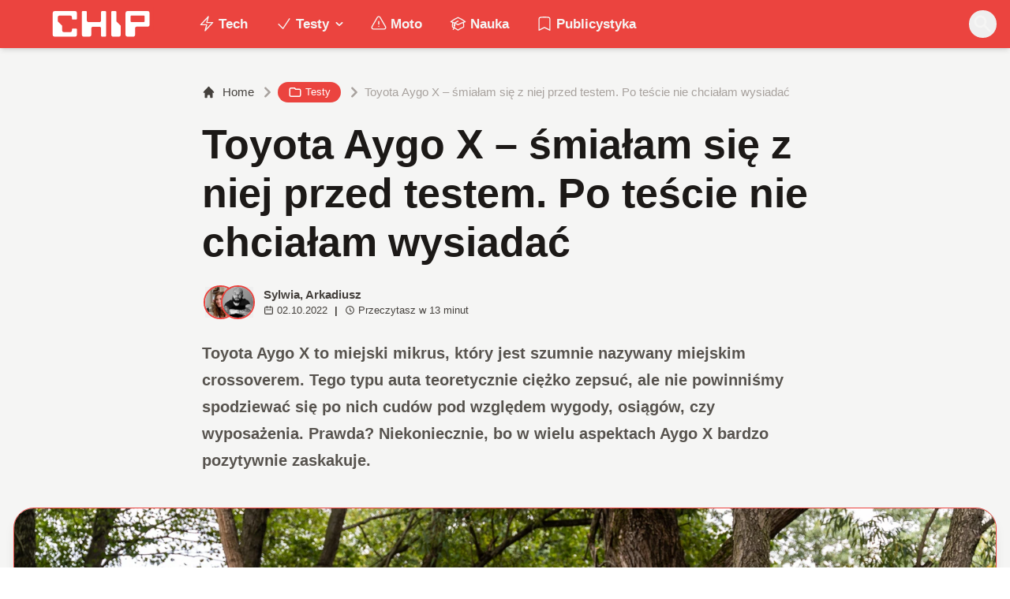

--- FILE ---
content_type: text/html; charset=utf-8
request_url: https://www.chip.pl/2022/10/toyota-aygo-x-test-recenzja-miejski-crossover
body_size: 24706
content:
<!DOCTYPE html><html prefix="og: http://ogp.me/ns#" lang="pl"><head><meta charSet="utf-8" data-next-head=""/><meta name="viewport" content="width=device-width" data-next-head=""/><title data-next-head="">Toyota Aygo X - śmiałam się z niej przed testem. Po teście nie chciałam wysiadać</title><meta name="description" content="Toyota Aygo X to miejski mikrus, który jest szumnie nazywany miejskim crossoverem. Tego typu auta teoretycznie ciężko zepsuć, ale nie powinniśmy spodziewać" data-next-head=""/><meta name="robots" content="follow, index, noarchive, max-snippet:-1, max-video-preview:-1, max-image-preview:large" data-next-head=""/><link rel="canonical" href="https://www.chip.pl/2022/10/toyota-aygo-x-test-recenzja-miejski-crossover" data-next-head=""/><meta name="news_keywords" content="auta, moto, testy" data-next-head=""/><link rel="apple-touch-icon" sizes="180x180" href="https://www.chip.pl/favicons/apple-touch-icon.png?v=02" data-next-head=""/><link rel="icon" type="image/png" sizes="32x32" href="https://www.chip.pl/favicons/favicon-32x32.png?v=01" data-next-head=""/><link rel="icon" type="image/png" sizes="16x16" href="https://www.chip.pl/favicons/favicon-16x16.png?v=03" data-next-head=""/><link rel="manifest" href="https://www.chip.pl/site.webmanifest?v=01" data-next-head=""/><link rel="mask-icon" href="https://www.chip.pl/safari-pinned-tab.svg" color="#eb443f" data-next-head=""/><link rel="shortcut icon" href="https://www.chip.pl/favicon.ico?v=03" data-next-head=""/><meta name="msapplication-TileColor" content="#eb443f" data-next-head=""/><meta name="msapplication-config" content="https://www.chip.pl/browserconfig.xml?v=01" data-next-head=""/><meta name="theme-color" content="#eb443f" data-next-head=""/><meta name="facebook-domain-verification" content="amrgs8fmadfe7qogphfjcmdbkp1b6r" data-next-head=""/><meta property="og:locale" content="pl_PL" data-next-head=""/><meta property="og:type" content="article" data-next-head=""/><meta property="og:title" content="Toyota Aygo X - śmiałam się z niej przed testem. Po teście nie chciałam wysiadać" data-next-head=""/><meta property="og:description" content="Toyota Aygo X to miejski mikrus, który jest szumnie nazywany miejskim crossoverem. Tego typu auta teoretycznie ciężko zepsuć, ale nie powinniśmy spodziewać" data-next-head=""/><meta property="og:url" content="https://www.chip.pl/2022/10/toyota-aygo-x-test-recenzja-miejski-crossover" data-next-head=""/><meta property="og:site_name" content="CHIP - Technologie mamy we krwi!" data-next-head=""/><meta property="article:publisher" content="https://pl-pl.facebook.com/CHIPpl" data-next-head=""/><meta property="article:author" content="https://www.facebook.com/pulawski.s" data-next-head=""/><meta property="article:section" content="Testy" data-next-head=""/><meta property="fb:app_id" content="506901080336351" data-next-head=""/><meta property="og:image" content="https://konto.chip.pl/uploads/2022/10/toyota-aygo-x-57.jpg" data-next-head=""/><meta property="og:image:secure_url" content="https://konto.chip.pl/uploads/2022/10/toyota-aygo-x-57.jpg" data-next-head=""/><meta property="og:image:width" content="1600" data-next-head=""/><meta property="og:image:height" content="1067" data-next-head=""/><meta property="og:image:alt" content="Toyota Aygo X" data-next-head=""/><meta property="og:image:type" content="image/jpeg" data-next-head=""/><meta property="article:published_time" content="2022-10-02T17:00:00+02:00" data-next-head=""/><meta name="twitter:card" content="summary_large_image" data-next-head=""/><meta name="twitter:title" content="Toyota Aygo X - śmiałam się z niej przed testem. Po teście nie chciałam wysiadać" data-next-head=""/><meta name="twitter:description" content="Toyota Aygo X to miejski mikrus, który jest szumnie nazywany miejskim crossoverem. Tego typu auta teoretycznie ciężko zepsuć, ale nie powinniśmy spodziewać" data-next-head=""/><meta name="twitter:site" content="@CHIP_pl" data-next-head=""/><meta name="twitter:creator" content="@CHIP_pl" data-next-head=""/><meta name="twitter:image" content="https://konto.chip.pl/uploads/2022/10/toyota-aygo-x-57.jpg" data-next-head=""/><meta name="twitter:label1" content="Napisane przez" data-next-head=""/><meta name="twitter:data1" content="Sylwia Januszkiewicz" data-next-head=""/><meta name="twitter:label2" content="Czas czytania" data-next-head=""/><meta name="twitter:data2" content="10 minut/y" data-next-head=""/><link data-next-font="" rel="preconnect" href="/" crossorigin="anonymous"/><link rel="preload" href="/_next/static/chunks/4be6c6ead5b72020.css" as="style"/><link rel="preload" href="/_next/static/chunks/b246868e6334c449.css" as="style"/><script type="application/ld+json" data-next-head="">{"@context":"https://schema.org","@graph":[{"@type":"Organization","@id":"https://www.chip.pl/#organization","name":"CHIP","url":"https://www.chip.pl","sameAs":["https://pl-pl.facebook.com/CHIPpl","https://twitter.com/CHIP_pl"],"logo":{"@type":"ImageObject","@id":"https://www.chip.pl/#logo","url":"https://konto.chip.pl/uploads/2021/07/chip_logo_01_stories.png","contentUrl":"https://konto.chip.pl/uploads/2021/07/chip_logo_01_stories.png","caption":"CHIP - Technologie mamy we krwi!","inLanguage":"pl-PL","width":"600","height":"193"},"description":"Najstarszy w Polsce serwis technologiczny pisz\u0105cy o nowych technologiach w tym m.in. komputerach, smartfonach, nauce i motoryzacji od prawie 25 lat. Znajdziecie u nas newsy, artyku\u0142y, testy i rankingi."},{"@type":"WebSite","@id":"https://www.chip.pl/#website","url":"https://www.chip.pl","name":"CHIP - Technologie mamy we krwi!","publisher":{"@id":"https://www.chip.pl/#organization"},"inLanguage":"pl-PL"},{"@type":"ImageObject","@id":"https://konto.chip.pl/uploads/2022/10/toyota-aygo-x-57.jpg","url":"https://konto.chip.pl/uploads/2022/10/toyota-aygo-x-57.jpg","width":"1600","height":"1067","inLanguage":"pl-PL"},{"@type":"BreadcrumbList","@id":"https://www.chip.pl/2022/10/toyota-aygo-x-test-recenzja-miejski-crossover#breadcrumb","itemListElement":[{"@type":"ListItem","position":"1","item":{"@id":"https://chip.pl","name":"Strona g\u0142\u00f3wna"}},{"@type":"ListItem","position":"2","item":{"@id":"https://www.chip.pl/temat/testy","name":"Testy"}},{"@type":"ListItem","position":"3","item":{"@id":"https://www.chip.pl/2022/10/toyota-aygo-x-test-recenzja-miejski-crossover","name":"Toyota Aygo X &#8211; \u015bmia\u0142am si\u0119 z niej przed testem. Po te\u015bcie nie chcia\u0142am wysiada\u0107"}}]},{"@type":"WebPage","@id":"https://www.chip.pl/2022/10/toyota-aygo-x-test-recenzja-miejski-crossover#webpage","url":"https://www.chip.pl/2022/10/toyota-aygo-x-test-recenzja-miejski-crossover","name":"Toyota Aygo X - \u015bmia\u0142am si\u0119 z niej przed testem. Po te\u015bcie nie chcia\u0142am wysiada\u0107","datePublished":"2022-10-02T17:00:00+02:00","dateModified":"2022-10-02T17:00:00+02:00","isPartOf":{"@id":"https://www.chip.pl/#website"},"primaryImageOfPage":{"@id":"https://konto.chip.pl/uploads/2022/10/toyota-aygo-x-57.jpg"},"inLanguage":"pl-PL","breadcrumb":{"@id":"https://www.chip.pl/2022/10/toyota-aygo-x-test-recenzja-miejski-crossover#breadcrumb"}},{"@type":"Person","@id":"https://www.chip.pl/autor/sylwia","name":"Sylwia Januszkiewicz","url":"https://www.chip.pl/autor/sylwia","image":{"@type":"ImageObject","@id":"https://secure.gravatar.com/avatar/d34aa4e3e0399ec6a3dc31f3f76dd866c9e99e3af1ff22ba789ce8766a382e05?s=96&amp;d=mm&amp;r=g","url":"https://secure.gravatar.com/avatar/d34aa4e3e0399ec6a3dc31f3f76dd866c9e99e3af1ff22ba789ce8766a382e05?s=96&amp;d=mm&amp;r=g","caption":"Sylwia Januszkiewicz","inLanguage":"pl-PL"},"worksFor":{"@id":"https://www.chip.pl/#organization"}},{"@type":"NewsArticle","headline":"Toyota Aygo X - \u015bmia\u0142am si\u0119 z niej przed testem. Po te\u015bcie nie chcia\u0142am wysiada\u0107","keywords":"Toyota Aygo X","datePublished":"2022-10-02T17:00:00+02:00","dateModified":"2022-10-02T17:00:00+02:00","articleSection":"Auta, Moto, Testy","author":{"@id":"https://www.chip.pl/autor/sylwia","name":"Sylwia Januszkiewicz"},"publisher":{"@id":"https://www.chip.pl/#organization"},"description":"Toyota Aygo X to miejski mikrus, kt\u00f3ry jest szumnie nazywany miejskim crossoverem. Tego typu auta teoretycznie ci\u0119\u017cko zepsu\u0107, ale nie powinni\u015bmy spodziewa\u0107","copyrightYear":"2022","copyrightHolder":{"@id":"https://www.chip.pl/#organization"},"name":"Toyota Aygo X - \u015bmia\u0142am si\u0119 z niej przed testem. Po te\u015bcie nie chcia\u0142am wysiada\u0107","@id":"https://www.chip.pl/2022/10/toyota-aygo-x-test-recenzja-miejski-crossover#richSnippet","isPartOf":{"@id":"https://www.chip.pl/2022/10/toyota-aygo-x-test-recenzja-miejski-crossover#webpage"},"image":{"@id":"https://konto.chip.pl/uploads/2022/10/toyota-aygo-x-57.jpg"},"inLanguage":"pl-PL","mainEntityOfPage":{"@id":"https://www.chip.pl/2022/10/toyota-aygo-x-test-recenzja-miejski-crossover#webpage"}}]}</script><link rel="preload" as="image" imageSrcSet="/_next/image?url=https%3A%2F%2Fkonto.chip.pl%2Fwp-content%2Fuploads%2F2021%2F07%2Fsylwia-januszkiewicz-chip-100x100.jpg&amp;w=640&amp;q=85 1x, /_next/image?url=https%3A%2F%2Fkonto.chip.pl%2Fwp-content%2Fuploads%2F2021%2F07%2Fsylwia-januszkiewicz-chip-100x100.jpg&amp;w=1080&amp;q=85 2x" data-next-head=""/><link rel="preload" as="image" imageSrcSet="/_next/image?url=https%3A%2F%2Fkonto.chip.pl%2Fwp-content%2Fuploads%2F2021%2F05%2FQ7JCfp1r_400x400-100x100.jpg&amp;w=640&amp;q=85 1x, /_next/image?url=https%3A%2F%2Fkonto.chip.pl%2Fwp-content%2Fuploads%2F2021%2F05%2FQ7JCfp1r_400x400-100x100.jpg&amp;w=1080&amp;q=85 2x" data-next-head=""/><link rel="preload" as="image" imageSrcSet="/_next/image?url=https%3A%2F%2Fkonto.chip.pl%2Fwp-content%2Fuploads%2F2022%2F10%2Ftoyota-aygo-x-57.jpg&amp;w=1920&amp;q=90 1x" data-next-head=""/><link rel="stylesheet" href="/_next/static/chunks/4be6c6ead5b72020.css" data-n-g=""/><link rel="stylesheet" href="/_next/static/chunks/b246868e6334c449.css" data-n-g=""/><noscript data-n-css=""></noscript><script defer="" src="/_next/static/chunks/269015c33bdded24.js"></script><script defer="" src="/_next/static/chunks/d041cb5ee1887340.js"></script><script defer="" src="/_next/static/chunks/3e747f1026806119.js"></script><script defer="" src="/_next/static/chunks/74c32210d5328c12.js"></script><script defer="" src="/_next/static/chunks/cb4f345be9e85c36.js"></script><script defer="" src="/_next/static/chunks/992805fa46b359f6.js"></script><script defer="" src="/_next/static/chunks/7dad92f298848efa.js"></script><script defer="" src="/_next/static/chunks/25ba237c78fae6a1.js"></script><script src="/_next/static/chunks/c5db8ff409421c9b.js" defer=""></script><script src="/_next/static/chunks/5272015133462b8f.js" defer=""></script><script src="/_next/static/chunks/a67ce9921f627b11.js" defer=""></script><script src="/_next/static/chunks/376dfb66ae2662f4.js" defer=""></script><script src="/_next/static/chunks/turbopack-79ad93d6cca1a9bb.js" defer=""></script><script src="/_next/static/chunks/3e6998ce1f84cb44.js" defer=""></script><script src="/_next/static/chunks/85d80ba4f555b6f6.js" defer=""></script><script src="/_next/static/chunks/1fc4a832687a0636.js" defer=""></script><script src="/_next/static/chunks/75a46627314aa86e.js" defer=""></script><script src="/_next/static/chunks/fa949fa387d69a26.js" defer=""></script><script src="/_next/static/chunks/turbopack-2b35b4c6982632fc.js" defer=""></script><script src="/_next/static/1D93POTUl8o2RGYNXJp2m/_ssgManifest.js" defer=""></script><script src="/_next/static/1D93POTUl8o2RGYNXJp2m/_buildManifest.js" defer=""></script></head><body class="bg-white dark:bg-neutral-900 main-body selection:bg-chip dark:selection:bg-red-900 selection:text-white"><link rel="preload" as="image" imageSrcSet="/_next/image?url=https%3A%2F%2Fkonto.chip.pl%2Fwp-content%2Fuploads%2F2021%2F07%2Fsylwia-januszkiewicz-chip-100x100.jpg&amp;w=640&amp;q=85 1x, /_next/image?url=https%3A%2F%2Fkonto.chip.pl%2Fwp-content%2Fuploads%2F2021%2F07%2Fsylwia-januszkiewicz-chip-100x100.jpg&amp;w=1080&amp;q=85 2x"/><link rel="preload" as="image" imageSrcSet="/_next/image?url=https%3A%2F%2Fkonto.chip.pl%2Fwp-content%2Fuploads%2F2021%2F05%2FQ7JCfp1r_400x400-100x100.jpg&amp;w=640&amp;q=85 1x, /_next/image?url=https%3A%2F%2Fkonto.chip.pl%2Fwp-content%2Fuploads%2F2021%2F05%2FQ7JCfp1r_400x400-100x100.jpg&amp;w=1080&amp;q=85 2x"/><link rel="preload" as="image" imageSrcSet="/_next/image?url=https%3A%2F%2Fkonto.chip.pl%2Fwp-content%2Fuploads%2F2022%2F10%2Ftoyota-aygo-x-57.jpg&amp;w=1920&amp;q=90 1x"/><link rel="preload" as="image" href="https://konto.chip.pl/wp-content/themes/chip-new/template-parts/blocks/badges/logo_p.svg"/><link rel="preload" as="image" href="https://konto.chip.pl/wp-content/themes/chip-new/template-parts/blocks/badges/badge-polecamy.svg"/><div id="__next"><script>((e,i,s,u,m,a,l,h)=>{let d=document.documentElement,w=["light","dark"];function p(n){(Array.isArray(e)?e:[e]).forEach(y=>{let k=y==="class",S=k&&a?m.map(f=>a[f]||f):m;k?(d.classList.remove(...S),d.classList.add(a&&a[n]?a[n]:n)):d.setAttribute(y,n)}),R(n)}function R(n){h&&w.includes(n)&&(d.style.colorScheme=n)}function c(){return window.matchMedia("(prefers-color-scheme: dark)").matches?"dark":"light"}if(u)p(u);else try{let n=localStorage.getItem(i)||s,y=l&&n==="system"?c():n;p(y)}catch(n){}})("class","theme","system",null,["light","dark"],null,true,false)</script><div class="bg-white text-base dark:bg-neutral-900 text-neutral-900 dark:text-neutral-200"><div class="fc-Header sticky top-0 w-full left-0 right-0 z-40 transition-all"><div class="bg-chip dark:bg-[#110f0e] shadow-md dark:shadow-none"><div class="fc-MainNav1 relative z-10"><div class="container py-2 sm:py-2 relative flex justify-between items-center space-x-4 xl:space-x-8"><div class="flex justify-start flex-grow items-center sm:space-x-10 2xl:space-x-14 overflow-hidden lg:overflow-visible gap-4 xl:gap-0"><a class="md:hidden flex items-center gap-1 px-2 py-1 rounded-full bg-gray-100 dark:bg-gray-800 hover:bg-gray-200 dark:hover:bg-gray-700 transition-colors duration-200 text-xs text-gray-600 dark:text-gray-300" href="/"><svg class="w-3 h-3" fill="currentColor" viewBox="0 0 20 20" xmlns="http://www.w3.org/2000/svg"><path fill-rule="evenodd" d="M12.707 5.293a1 1 0 010 1.414L9.414 10l3.293 3.293a1 1 0 01-1.414 1.414l-4-4a1 1 0 010-1.414l4-4a1 1 0 011.414 0z" clip-rule="evenodd"></path></svg><span>powrót</span></a><a class="ttfc-logo inline-block text-primary-6000 h-7 md:h-10" href="/"><svg xmlns="http://www.w3.org/2000/svg" fill-rule="evenodd" stroke-linejoin="round" stroke-miterlimit="2" clip-rule="evenodd" viewBox="0 0 431 139" height="100%"><g id="CHIP-Logo" fill-rule="nonzero"><path fill="#eb443f" d="M430.651 99.319l-55.783-.023.027 39.226H0V0h430.587l.064 99.319z"></path><path fill="#fff" d="M100.849 51.294h12.705a3.926 3.926 0 003.924-3.84h.018V24.113a7.855 7.855 0 00-7.856-7.856H26.499a7.855 7.855 0 00-7.855 7.856v89.468a7.855 7.855 0 007.855 7.855h83.141a7.854 7.854 0 007.856-7.855l-.014-21.879a3.927 3.927 0 00-3.928-3.928h-12.705a3.928 3.928 0 00-3.929 3.928l.027 4.406a6.547 6.547 0 01-6.546 6.547H63.849a6.547 6.547 0 01-6.546-6.547V76.241L39.449 58.57V41.336a6.546 6.546 0 016.546-6.547h44.406a6.547 6.547 0 016.546 6.547l-.027 6.03a3.929 3.929 0 003.929 3.928M232.507 16.257h-12.766a3.917 3.917 0 00-3.914 3.928v34.997c0 3.615-2.916 6.546-6.531 6.546h-44.718c-3.615 0-6.626-2.931-6.626-6.546V20.185c0-2.169-1.838-3.928-4.007-3.928h-12.766a3.928 3.928 0 00-3.927 3.928l.16 93.396a7.853 7.853 0 007.855 7.855h22.916a7.855 7.855 0 007.857-7.855V87.057l.155-.371c0-3.615 2.932-6.176 6.548-6.176h26.438c3.615 0 6.589 2.932 6.589 6.547l.041-.371-.041 30.822c0 2.17 1.802 3.928 3.971 3.928h12.766a3.927 3.927 0 003.928-3.928V20.185a3.928 3.928 0 00-3.928-3.928M278.366 58.781V20.184a3.928 3.928 0 00-3.929-3.927h-13.105c-2.169 0-4.03 1.758-4.03 3.927v93.396c0 4.34 3.416 7.856 7.752 7.856h23.119a7.854 7.854 0 007.855-7.856V76.543l-17.662-17.762zM393.502 57.473a3.928 3.928 0 01-3.928 3.928h-49.753a3.927 3.927 0 01-3.927-3.928V38.325a3.928 3.928 0 013.927-3.929h49.753a3.93 3.93 0 013.928 3.929v19.148zm12.164-41.216h-82.268a7.856 7.856 0 00-7.855 7.857v89.467a7.853 7.853 0 007.855 7.855h23.229c4.339 0 7.89-3.515 7.89-7.855V86.772c0-3.615 2.965-6.562 6.58-6.562h44.569c4.337 0 7.856-3.533 7.856-7.871V24.113a7.858 7.858 0 00-7.856-7.856"></path></g></svg></a><ul class="fc-Navigation hidden lg:flex flex-nowrap xl:flex-wrap lg:items-center pl-0 lg:space-x-1 relative "><li class="menu-item"><a class="inline-flex items-center text-sm xl:text-base font-semibold text-neutral-100 dark:text-neutral-300 py-2 px-4 xl:px-4 rounded-full hover:text-neutral-900 hover:bg-neutral-100 dark:hover:bg-neutral-800 dark:hover:text-neutral-200" href="/temat/tech"><span class="w-5 h-5 mr-1 -ml-1 dark:text-chip"><svg xmlns="http://www.w3.org/2000/svg" fill="none" viewBox="0 0 24 24" stroke-width="1.5" stroke="currentColor">   <path stroke-linecap="round" stroke-linejoin="round" d="M3.75 13.5l10.5-11.25L12 10.5h8.25L9.75 21.75 12 13.5H3.75z"></path> </svg></span>Tech</a></li><li class="menu-item menu-dropdown relative" data-headlessui-state=""><div aria-expanded="false" data-headlessui-state=""><a class="inline-flex items-center text-sm xl:text-base font-semibold text-neutral-100 dark:text-neutral-300 py-2 px-4 xl:px-4 rounded-full hover:text-neutral-900 hover:bg-neutral-100 dark:hover:bg-neutral-800 dark:hover:text-neutral-200" href="/temat/testy"><span class="w-5 h-5 mr-1 -ml-1 dark:text-chip"><svg xmlns="http://www.w3.org/2000/svg" fill="none" viewBox="0 0 24 24" stroke-width="1.5" stroke="currentColor">   <path stroke-linecap="round" stroke-linejoin="round" d="M4.5 12.75l6 6 9-13.5"></path> </svg></span>Testy<svg class="ml-1 -mr-1 h-4 w-4" fill="currentColor" viewBox="0 0 20 20" xmlns="http://www.w3.org/2000/svg"><path fill-rule="evenodd" d="M5.293 7.293a1 1 0 011.414 0L10 10.586l3.293-3.293a1 1 0 111.414 1.414l-4 4a1 1 0 01-1.414 0l-4-4a1 1 0 010-1.414z" clip-rule="evenodd"></path></svg></a></div></li><span hidden="" style="position:fixed;top:1px;left:1px;width:1px;height:0;padding:0;margin:-1px;overflow:hidden;clip:rect(0, 0, 0, 0);white-space:nowrap;border-width:0;display:none"></span><li class="menu-item"><a class="inline-flex items-center text-sm xl:text-base font-semibold text-neutral-100 dark:text-neutral-300 py-2 px-4 xl:px-4 rounded-full hover:text-neutral-900 hover:bg-neutral-100 dark:hover:bg-neutral-800 dark:hover:text-neutral-200" href="/temat/moto"><span class="w-5 h-5 mr-1 -ml-1 dark:text-chip"><svg xmlns="http://www.w3.org/2000/svg" fill="none" viewBox="0 0 24 24" stroke-width="1.5" stroke="currentColor">   <path stroke-linecap="round" stroke-linejoin="round" d="M12 9v3.75m-9.303 3.376c-.866 1.5.217 3.374 1.948 3.374h14.71c1.73 0 2.813-1.874 1.948-3.374L13.949 3.378c-.866-1.5-3.032-1.5-3.898 0L2.697 16.126zM12 15.75h.007v.008H12v-.008z"></path> </svg></span>Moto</a></li><li class="menu-item"><a class="inline-flex items-center text-sm xl:text-base font-semibold text-neutral-100 dark:text-neutral-300 py-2 px-4 xl:px-4 rounded-full hover:text-neutral-900 hover:bg-neutral-100 dark:hover:bg-neutral-800 dark:hover:text-neutral-200" href="/temat/nauka"><span class="w-5 h-5 mr-1 -ml-1 dark:text-chip"><svg xmlns="http://www.w3.org/2000/svg" fill="none" viewBox="0 0 24 24" stroke-width="1.5" stroke="currentColor">   <path stroke-linecap="round" stroke-linejoin="round" d="M4.26 10.147a60.436 60.436 0 00-.491 6.347A48.627 48.627 0 0112 20.904a48.627 48.627 0 018.232-4.41 60.46 60.46 0 00-.491-6.347m-15.482 0a50.57 50.57 0 00-2.658-.813A59.905 59.905 0 0112 3.493a59.902 59.902 0 0110.399 5.84c-.896.248-1.783.52-2.658.814m-15.482 0A50.697 50.697 0 0112 13.489a50.702 50.702 0 017.74-3.342M6.75 15a.75.75 0 100-1.5.75.75 0 000 1.5zm0 0v-3.675A55.378 55.378 0 0112 8.443m-7.007 11.55A5.981 5.981 0 006.75 15.75v-1.5"></path> </svg></span>Nauka</a></li><li class="menu-item"><a class="inline-flex items-center text-sm xl:text-base font-semibold text-neutral-100 dark:text-neutral-300 py-2 px-4 xl:px-4 rounded-full hover:text-neutral-900 hover:bg-neutral-100 dark:hover:bg-neutral-800 dark:hover:text-neutral-200" href="/temat/publicystyka"><span class="w-5 h-5 mr-1 -ml-1 dark:text-chip"><svg xmlns="http://www.w3.org/2000/svg" fill="none" viewBox="0 0 24 24" stroke-width="1.5" stroke="currentColor">   <path stroke-linecap="round" stroke-linejoin="round" d="M17.593 3.322c1.1.128 1.907 1.077 1.907 2.185V21L12 17.25 4.5 21V5.507c0-1.108.806-2.057 1.907-2.185a48.507 48.507 0 0111.186 0z"></path> </svg></span>Publicystyka</a></li></ul></div><div class="flex-shrink-0 flex items-center justify-end text-neutral-700 dark:text-neutral-100 space-x-1 !ml-3"><div class="items-center flex space-x-2"><div class="items-center hidden xs:hidden sm:hidden xl:flex space-x-1 !ml-9"></div><div class="" data-headlessui-state=""><button class="text-2xl md:text-[28px] w-8 h-8 rounded-full text-neutral-100 hover:text-neutral-700 dark:text-neutral-300 hover:bg-neutral-100 dark:hover:bg-neutral-800 focus:outline-none flex items-center justify-center" type="button" aria-expanded="false" data-headlessui-state=""><svg class="w-6 h-6 focus:outline-none" fill="currentColor" viewBox="0 0 20 20" xmlns="http://www.w3.org/2000/svg"><path fill-rule="evenodd" d="M8 4a4 4 0 100 8 4 4 0 000-8zM2 8a6 6 0 1110.89 3.476l4.817 4.817a1 1 0 01-1.414 1.414l-4.816-4.816A6 6 0 012 8z" clip-rule="evenodd"></path></svg></button></div><span hidden="" style="position:fixed;top:1px;left:1px;width:1px;height:0;padding:0;margin:-1px;overflow:hidden;clip:rect(0, 0, 0, 0);white-space:nowrap;border-width:0;display:none"></span></div><div class="flex items-center xl:hidden"><button class="p-1 rounded-full text-neutral-100 dark:text-neutral-300 hover:text-neutral-800 hover:bg-neutral-100 dark:hover:bg-neutral-800 focus:outline-none flex items-center justify-center"><svg xmlns="http://www.w3.org/2000/svg" class="h-7 w-7" viewBox="0 0 20 20" fill="currentColor"><path fill-rule="evenodd" d="M3 5a1 1 0 011-1h12a1 1 0 110 2H4a1 1 0 01-1-1zM3 10a1 1 0 011-1h12a1 1 0 110 2H4a1 1 0 01-1-1zM3 15a1 1 0 011-1h12a1 1 0 110 2H4a1 1 0 01-1-1z" clip-rule="evenodd"></path></svg></button><span hidden="" style="position:fixed;top:1px;left:1px;width:1px;height:0;padding:0;margin:-1px;overflow:hidden;clip:rect(0, 0, 0, 0);white-space:nowrap;border-width:0;display:none"></span></div></div></div></div></div></div><main class="overflow-hidden"><article class="fc-PageSingle PageSingle-1 pb-3" data-fc-id="PageSingle"><div class="bg-neutral-100 dark:bg-[#110f0e] relative pb-8 "><a href="https://www.chip.pl/2022/10/toyota-aygo-x-test-recenzja-miejski-crossover" class="absolute bottom-0 inset-x-0 bg-white dark:bg-neutral-900 h-[200px] md:h-[300px] xl:h-[300px] border-t border-chip/50  "></a><div class="container pt-6 lg:pt-10 z-10 relative"><header class="mx-auto max-w-screen-md mb-8 sm:mb-10"><div class="fc-SingleHeader "><div class="space-y-5"><nav class="flex" aria-label="Breadcrumb"><ol class="inline-flex items-center space-x-1 "><li class="inline-flex items-center"><a class="inline-flex items-center text-sm font-medium text-neutral-700 hover:text-neutral-900 dark:text-neutral-400 dark:hover:text-white" href="/"><svg class="mr-2 w-4 h-4" fill="currentColor" viewBox="0 0 20 20" xmlns="http://www.w3.org/2000/svg"><path d="M10.707 2.293a1 1 0 00-1.414 0l-7 7a1 1 0 001.414 1.414L4 10.414V17a1 1 0 001 1h2a1 1 0 001-1v-2a1 1 0 011-1h2a1 1 0 011 1v2a1 1 0 001 1h2a1 1 0 001-1v-6.586l.293.293a1 1 0 001.414-1.414l-7-7z"></path></svg>Home</a></li><li><div class="flex items-center"><svg class="w-6 h-6 text-neutral-400" fill="currentColor" viewBox="0 0 20 20" xmlns="http://www.w3.org/2000/svg"><path d="M7.293 14.707a1 1 0 010-1.414L10.586 10 7.293 6.707a1 1 0 011.414-1.414l4 4a1 1 0 010 1.414l-4 4a1 1 0 01-1.414 0z"></path></svg><div class="fc-CategoryBadgeList flex flex-wrap gap-1 flex flex-nowrap" data-fc-id="CategoryBadgeList"><a class="transition-colors hover:text-white duration-300 fc-Badge relative inline-flex px-2.5 py-1 rounded-full font-medium text-xs !px-3 whitespace-nowrap text-white bg-chip dark:bg-neutral-300 dark:text-black hover:bg-red-700" href="/temat/testy"><svg class="w-4 h-4 mr-1 " fill="none" stroke="currentColor" viewBox="0 0 24 24" xmlns="http://www.w3.org/2000/svg"><path stroke-linecap="round" stroke-linejoin="round" stroke-width="2" d="M3 7v10a2 2 0 002 2h14a2 2 0 002-2V9a2 2 0 00-2-2h-6l-2-2H5a2 2 0 00-2 2z"></path></svg>Testy</a></div></div></li><li aria-current="page"><div class="items-center hidden sm:flex"><span><svg class="w-6 h-6 text-neutral-400" fill="currentColor" viewBox="0 0 20 20" xmlns="http://www.w3.org/2000/svg"><path d="M7.293 14.707a1 1 0 010-1.414L10.586 10 7.293 6.707a1 1 0 011.414-1.414l4 4a1 1 0 010 1.414l-4 4a1 1 0 01-1.414 0z"></path></svg></span><span class="text-sm font-medium text-neutral-400 dark:text-neutral-500 line-clamp-1">Toyota Aygo X – śmiałam się z niej przed testem. Po teście nie chciałam wysiadać</span></div></li></ol></nav><h1 class=" text-neutral-900 font-semibold text-3xl md:text-4xl md:!leading-[120%] lg:text-5xl dark:text-neutral-100 max-w-4xl entry-title title" title="Toyota Aygo X – śmiałam się z niej przed testem. Po teście nie chciałam wysiadać">Toyota Aygo X – śmiałam się z niej przed testem. Po teście nie chciałam wysiadać</h1><div class="flex sm:flex-row justify-between sm:items-end space-y-5 sm:space-y-0 sm:space-x-5 flex-wrap line-clamp-1"><div class="fc-PostMeta2 flex items-center flex-wrap text-neutral-700 text-left dark:text-neutral-200 text-sm leading-none flex-shrink-0" data-fc-id="PostMeta2"><div class="p-1" data-headlessui-state=""><button class="focus:outline-none" type="button" aria-expanded="false" data-headlessui-state=""><div class="flex -space-x-4"><div class="wil-avatar relative flex-shrink-0 inline-flex items-center justify-center overflow-hidden text-neutral-100 uppercase font-semibold shadow-inner rounded-full shadow-inner h-9 w-9 sm:h-9 sm:w-9 text-lg ring-2 ring-chip dark:ring-white hover:z-30 transition-all duration-200"><img alt="Sylwia Januszkiewicz" width="400" height="200" decoding="async" data-nimg="1" class="relative inset-0 w-full h-full object-cover z-10 transition duration-700 ease-in-out blur-none" style="color:transparent" srcSet="/_next/image?url=https%3A%2F%2Fkonto.chip.pl%2Fwp-content%2Fuploads%2F2021%2F07%2Fsylwia-januszkiewicz-chip-100x100.jpg&amp;w=640&amp;q=85 1x, /_next/image?url=https%3A%2F%2Fkonto.chip.pl%2Fwp-content%2Fuploads%2F2021%2F07%2Fsylwia-januszkiewicz-chip-100x100.jpg&amp;w=1080&amp;q=85 2x" src="/_next/image?url=https%3A%2F%2Fkonto.chip.pl%2Fwp-content%2Fuploads%2F2021%2F07%2Fsylwia-januszkiewicz-chip-100x100.jpg&amp;w=1080&amp;q=85"/><span class="wil-avatar__name absolute">S</span></div><div class="wil-avatar relative flex-shrink-0 inline-flex items-center justify-center overflow-hidden text-neutral-100 uppercase font-semibold shadow-inner rounded-full shadow-inner h-9 w-9 sm:h-9 sm:w-9 text-lg ring-2 ring-chip dark:ring-white z-10 hover:z-30 transition-all duration-200"><img alt="Arkadiusz Dziermański" width="400" height="200" decoding="async" data-nimg="1" class="relative inset-0 w-full h-full object-cover z-10 transition duration-700 ease-in-out blur-none" style="color:transparent" srcSet="/_next/image?url=https%3A%2F%2Fkonto.chip.pl%2Fwp-content%2Fuploads%2F2021%2F05%2FQ7JCfp1r_400x400-100x100.jpg&amp;w=640&amp;q=85 1x, /_next/image?url=https%3A%2F%2Fkonto.chip.pl%2Fwp-content%2Fuploads%2F2021%2F05%2FQ7JCfp1r_400x400-100x100.jpg&amp;w=1080&amp;q=85 2x" src="/_next/image?url=https%3A%2F%2Fkonto.chip.pl%2Fwp-content%2Fuploads%2F2021%2F05%2FQ7JCfp1r_400x400-100x100.jpg&amp;w=1080&amp;q=85"/><span class="wil-avatar__name absolute">A</span></div></div></button></div><span hidden="" style="position:fixed;top:1px;left:1px;width:1px;height:0;padding:0;margin:-1px;overflow:hidden;clip:rect(0, 0, 0, 0);white-space:nowrap;border-width:0;display:none"></span><div class="ml-2"><div class="flex items-center"><span class="block font-semibold">Sylwia, Arkadiusz</span></div><div class="text-xs mt-1 flex items-center"><span class="text-neutral-700 dark:text-neutral-300 inline-flex items-center"><svg class="w-3 h-3 mr-1 relative " fill="none" stroke="currentColor" viewBox="0 0 24 24" xmlns="http://www.w3.org/2000/svg"><path stroke-linecap="round" stroke-linejoin="round" stroke-width="2" d="M8 7V3m8 4V3m-9 8h10M5 21h14a2 2 0 002-2V7a2 2 0 00-2-2H5a2 2 0 00-2 2v12a2 2 0 002 2z"></path></svg>02.10.2022</span><span class="mx-2 font-semibold">|</span><span class="text-neutral-700 dark:text-neutral-300 inline-flex items-center"><svg class="w-3 h-3 mr-1" fill="none" stroke="currentColor" viewBox="0 0 24 24" xmlns="http://www.w3.org/2000/svg"><path stroke-linecap="round" stroke-linejoin="round" stroke-width="2" d="M12 8v4l3 3m6-3a9 9 0 11-18 0 9 9 0 0118 0z"></path></svg>Przeczytasz w <!-- -->13<!-- --> <!-- -->minut</span></div></div></div></div><span class="block text-neutral-6000 font-semibold prose prose-md !max-w-screen-md lg:prose-lg dark:prose-dark prose-li:my-0">Toyota Aygo X to miejski mikrus, który jest szumnie nazywany miejskim crossoverem. Tego typu auta teoretycznie ciężko zepsuć, ale nie powinniśmy spodziewać się po nich cudów pod względem wygody, osiągów, czy wyposażenia. Prawda? Niekoniecznie, bo w wielu aspektach Aygo X bardzo pozytywnie zaskakuje.</span></div></div></header><figure class="relative aspect-w-16 aspect-h-9 sm:aspect-h-9 lg:aspect-h-8 xl:aspect-h-8 overflow-hidden  rounded-3xl shadow-lg border border-chip dark:border-chip/50 bg-neutral-300 dark:bg-black"><img alt="Toyota Aygo X – śmiałam się z niej przed testem. Po teście nie chciałam wysiadać" width="1600" height="1067" decoding="async" data-nimg="1" class="object-cover w-full h-full transition duration-700 ease-in-out blur-none" style="color:transparent" srcSet="/_next/image?url=https%3A%2F%2Fkonto.chip.pl%2Fwp-content%2Fuploads%2F2022%2F10%2Ftoyota-aygo-x-57.jpg&amp;w=1920&amp;q=90 1x" src="/_next/image?url=https%3A%2F%2Fkonto.chip.pl%2Fwp-content%2Fuploads%2F2022%2F10%2Ftoyota-aygo-x-57.jpg&amp;w=1920&amp;q=90"/></figure></div></div><div class="fc-SingleContent space-y-8 container"><div id="single-entry-content" class="prose prose-md lg:prose-lg dark:prose-dark lg:prose-li:my-1 prose-li:marker:text-primary-500 sm:prose-li:marker:text-primary-500 prose-figcaption:!text-sm prose-figcaption:text-right prose-figcaption:px-2 prose-figcaption:!mt-2 prose-figcaption:line-clamp-3 !max-w-screen-md mx-auto">




<!-- -->



<h2 class="fc-block-heading">Toyota Aygo X to auto jedyne w swoim rodzaju</h2>



<figure class="fc-block-image size-full"><a class="cursor-pointer"><img src="https://konto.chip.pl/uploads/2022/10/toyota-aygo-x-61.jpg" alt="" width="1600" height="1067" loading="lazy"/></a></figure>



<p>Zaznaczmy na wstępie jedną rzecz – Toyota Aygo X to nie jest Aygo z nieco zmodyfikowanymi blachami. Aygo X powstała na innej płycie podłogowej. Dzieli ją z nowym Yarisem i Yarisem Cross, rodzeństwem większym od „zwykłego” Aygo. Aygo X jest więc o 23,5 cm dłuższa (3,70 m długości), 12,5 cm szersza (1,74 m szerokości) i 6,5 cm wyższa (1,53 m wysokości) od swojej siostry, ma również o 9 cm szerszy rozstaw osi (2,43 m). Domyślacie się zapewne, że za tym idzie większa masa. Rzeczywiście, ale Aygo X nie przytyła zbyt mocno – jej masa własna waha się między 965 a 1015 kg w zależności od wersji wyposażenia.</p><div class=" min-h-[370px] mb-[20px] cbad"><ins class="staticpubads89354" data-sizes-desktop="video" data-sizes-mobile="video" data-slot="1"></ins></div>



<figure class="fc-block-image size-full"><a class="cursor-pointer"><img src="https://konto.chip.pl/uploads/2022/10/toyota-aygo-x-58.jpg" alt="" width="1600" height="1067" loading="lazy"/></a></figure>



<p>Chociaż większa od swojego pierwowzoru, Aygo X pozostaje autkiem kompaktowym, które zmieści się wszędzie, a do tego dostajemy o 5,5 cm wyższą pozycję za kierownicą i 231l przestrzeni bagażowej. Część z Was zapewne zastanawia się, dlaczego chwalę ten samochód za bagażnik, już śpieszę z wyjaśnieniami – Aygo ma zaledwie 168l przestrzeni bagażowej, więc w Aygo X zyskujemy 63l, co tym aucie stanowi znaczącą zmianę na plus. Oczywiście istnieje możliwość złożenia tylnych siedzeń. Wiecie, jeśli zechcecie przewieźć jedną dużą walizkę, na pewno się przyda ?</p>



<figure class="fc-block-image size-full"><a class="cursor-pointer"><img src="https://konto.chip.pl/uploads/2022/10/toyota-aygo-x-55.jpg" alt="" width="1600" height="1067" loading="lazy"/></a></figure>



<p>Wymiary wymiarami, ale jak Aygo X się prezentuje? Przeuroczo, po prostu przeuroczo. Designowi nie brakuje pazura w postaci charakterystycznych lamp, głębokich przetłoczeń na bokach, czy wyrazistych, 18-calowych felg, ale nasza mała Toyotka pozostaje zgrabna i wdzięczna, chociaż bardziej mięsista, niż jej starsza siostra. Jeśli nosicie się z zamiarem jej kupna, gorąco zachęcam do wybrania dwukolorowego lakieru – świetnie komplementuje linie nadwozia.</p><div class=" min-h-[370px] mb-[20px] cbad"><ins class="staticpubads89354 min-h-[370px] mb-[20px]" data-sizes-desktop="728x90,750x100,750x200,750x300" data-sizes-mobile="300x250,336x280,360x300" data-slot="2"></ins></div>



<figure class="fc-block-image size-full"><a class="cursor-pointer"><img src="https://konto.chip.pl/uploads/2022/10/toyota-aygo-x-52.jpg" alt="" width="1600" height="1067" loading="lazy"/></a></figure>



<p>Skoro ustaliliśmy już, że Aygo X różni się od Aygo bardziej, niż mogłoby się na pierwszy rzut oka wydawać, poruszmy w końcu temat pozycjonowania tego auta przez Toyotę. Otóż zdaniem japońskiego producenta, Aygo X to „najgorętszy crossover w mieście”. Crossover, czyli coś pomiędzy SUV-em i osobówką. Nie mam bladego pojęcia, z której strony auto o prześwicie 14,6 cm z napędem na przód jest crossoverem. Oczywiście możecie się ze mną nie zgadzać, bo w końcu nadkola obudowano plastikiem, progi też. Mimo wszystko nie radziłabym szukania przygód terenowych tym samochodem, bo możecie się mocno zdziwić.</p>



<figure class="fc-block-image size-full"><a class="cursor-pointer"><img src="https://konto.chip.pl/uploads/2022/10/toyota-aygo-x-53.jpg" alt="" width="1600" height="1067" loading="lazy"/></a></figure>



<p>O ile będę się upierać, że Aygo X jest po prostu zgrabnym, kompaktowym hatchbackiem, rozumiem też strategię producenta, w końcu dzisiaj każdy chce mieć SUV-a, albo przynajmniej crossovera. Jak zwał, tak zwał, co do jednego wszyscy jesteśmy zgodni: Aygo X jest przeznaczony przede wszystkim do jazdy po mieście. Omówmy więc wnętrze i przejdźmy do tego, jak się w mieście sprawuje.</p><div class=" min-h-[370px] mb-[20px] cbad"><ins class="staticpubads89354 min-h-[370px] mb-[20px]" data-sizes-desktop="728x90,750x100,750x200,750x300" data-sizes-mobile="300x250,336x280,360x300" data-slot="3"></ins></div>



<p><strong>Czytaj też: </strong><a href="https://www.chip.pl/2022/09/ford-tourneo-connect-test-recenzja-kombivan" target="_blank" rel="noreferrer noopener">Test Ford Tourneo Connect – duże, praktyczne auto może być ładne i nowoczesne</a></p>



<h2 class="fc-block-heading">Może i puszka, ale Toyota może nie wyglądać jak… Toyota</h2>




<div id="block_d05c1e4df9cd36dbe678e7ee966bde0f" class="co-author-post" data-easygut-id="co-author">
  <div class="co-author__post">
    <a href="https://www.chip.pl/autor/orson_dzi" class="author-avatar"><img src="https://konto.chip.pl/uploads/2021/05/Q7JCfp1r_400x400-100x100.jpg" alt="" width="36" height="36" class="avatar avatar-36" loading="lazy"/></a><span class="co_author_name"><a href="https://www.chip.pl/autor/orson_dzi">Arkadiusz Dziermański</a></span>    </div>
</div>




<figure class="fc-block-image size-full"><a class="cursor-pointer"><img src="https://konto.chip.pl/uploads/2022/10/toyota-aygo-x-14.jpg" alt="" width="1600" height="1067" loading="lazy"/></a></figure>



<p>Na ogół hejtuję wnętrza aut Toyoty. Głównie za strasznie wkomponowane ekrany i interfejsy. Aygo X to nie tylko zupełnie nowy projekt z zewnątrz, ale te w środku i trzeba być bardzo uważnym, żeby dostrzec tu podobieństwa do choćby Corolli. </p><div class=" min-h-[370px] mb-[20px] cbad"><ins class="staticpubads89354 min-h-[370px] mb-[20px]" data-sizes-desktop="728x90,750x100,750x200,750x300" data-sizes-mobile="300x250,336x280,360x300" data-slot="4"></ins></div>



<figure class="fc-block-image size-full"><a class="cursor-pointer"><img src="https://konto.chip.pl/uploads/2022/10/toyota-aygo-x-15.jpg" alt="" width="1600" height="1067" loading="lazy"/></a></figure>



<p>Zacznijmy jednak od tego, ile miejsca mamy w środku. Pamiętam wideo, na którym Toyota pakuje do środka czterech zawodników futbolu amerykańskiego i nawet nie wystawali przez szyby. Cóż… można, ale nie polecałbym wozić w Aygo X więcej niż dwie osoby na dłuższych trasach. Z przodu miejsca jest sporo. Co prawda o wyprostowaniu nóg możemy zapomnieć, ale jest zaskakująco przestronnie. Możemy tu posadzić dwóch 100-kilowych bywalców siłowni i nie będą się stykać ramionami. Choć mogliby przynajmniej łokciami, ale w Aygo X zabrakło miejsca dla podłokietnika. Szkoda, bo nawet jakiś najmniejszy do podparcia się podczas stania w korkach byłby przydatny. </p>



<figure class="fc-block-image size-full"><a class="cursor-pointer"><img src="https://konto.chip.pl/uploads/2022/10/toyota-aygo-x-18.jpg" alt="" width="1600" height="1067" loading="lazy"/></a></figure>



<p>We wnętrzu w Aygo X w oczy rzuca się… jajko? Nie widzę lepszego określenia na obramowanie ekranu, ale żeby nie było, wygląda to o wiele lepiej niż wyglądający jak monitor CRT ekran ze wspomnianej Corolli. Nieco dziwnie wyglądają, znajdujące się na prawo od ekranu, wskaźniki pokazujące aktywność podgrzewania foteli. Na początku łatwo pomyśleć, że to jakieś przyciski. </p>



<figure class="fc-block-image size-full"><a class="cursor-pointer"><img src="https://konto.chip.pl/uploads/2022/10/toyota-aygo-x-33.jpg" alt="" width="1600" height="1067" loading="lazy"/></a></figure>



<p>Niżej znajdziemy panel sterowania klimatyzacją. Prosty, czytelny, bez udziwnień, z fizycznymi przyciskami. W Aygo X dotykowy jest tylko ekran i za to chwała projektantom. Same nawiewy klimatyzacji są nietypowe. Patrzą na nas jak takie dwoje szeroko rozstawionych oczu, niczym u Sida leniwca. </p>



<figure class="fc-block-image size-full"><a class="cursor-pointer"><img src="https://konto.chip.pl/uploads/2022/10/toyota-aygo-x-31.jpg" alt="" width="1600" height="1067" loading="lazy"/></a></figure>



<p>Uchwyty na napoje mamy trzy. Dwa przed dźwignią zmiany biegów i jeden za hamulcem ręcznym. Schowki w drzwiach są malutkie i zmieścimy tam co najwyżej półlitrową butelkę. Opcjonalnie z przodu możemy mieć jeszcze ładowarkę indukcyjną. Do tego jeden port USB-A i gniazdo zapalniczki.</p>



<figure class="fc-block-image size-full"><a class="cursor-pointer"><img src="https://konto.chip.pl/uploads/2022/10/toyota-aygo-x-12.jpg" alt="" width="1600" height="1067" loading="lazy"/></a></figure>



<p>Zastanawiająco wyglądają drzwi, bo są cieniutkie. Ciekawi mnie, czy w ekstremalne mrozy we wnętrzu nie będzie przez to zimniej. Za to zaskoczyło mnie niezłe wyciszenie, pomimo tak cienkich drzwi. Również nagłośnienie, choć może nie jest wybitne, aczkolwiek przyzwoite, podczas grania nie wywołuje trzeszczących wibracji drzwi i znajdujących się na nich plastików. Tak, Aygo X jest w środku mocno plastikowa, ale czego się spodziewaliście? Nie jest to jednak plastik najgorszej jakości. Nie mamy tu wrażenia, jakbyśmy siedzieli w skrajnie budżetowym aucie. </p>



<figure class="fc-block-image size-full"><a class="cursor-pointer"><img src="https://konto.chip.pl/uploads/2022/10/toyota-aygo-x-06.jpg" alt="" width="1600" height="1067" loading="lazy"/></a></figure>



<p>Za to z tyłu… Przy normalnym ustawieniu przednich siedzeń, bez ich przesadnego przesuwanie w przód lub tył, udało mi się jakoś zmieścić. Mam 183 cm wzrostu, siedząca za kierownicą Sylwia 176 cm. Przy normalnym dla niej ustawieniu fotela, na tylnej kanapie wyglądałem tak.</p>



<figure class="fc-block-image size-full"><a class="cursor-pointer"><img src="https://konto.chip.pl/uploads/2022/10/toyota-aygo-x-19.jpg" alt="" width="1600" height="1067" loading="lazy"/></a></figure>



<p>Wysiadanie było karkołomne, bo raz, że ciasno, a dwa tylne drzwi otwierają się bardzo skromnie. Ostatni raz tak wygrzebywać się z siedzenia musiałem w BMW M3 Competition. Ogółem z tyłu lepiej sadzać drobniejsze osoby, bo w przypadku wyższych osoby z przodu będą musiały poświęcić nieco swojej przestrzeni. Co prawda Aygo X raczej nie został stworzony do wożenia dużej liczby pasażerów, bo ogółem – można i nie jest tak tragicznie. Dodajmy na koniec, że z tyłu zabrakło miejsca dla otwieranych szyb. Są wyłącznie delikatnie uchylane. </p>



<figure class="fc-block-image size-full"><a class="cursor-pointer"><img src="https://konto.chip.pl/uploads/2022/10/toyota-aygo-x-04.jpg" alt="" width="1600" height="1067" loading="lazy"/></a></figure>



<p>Bagażnik… jak Sylwia już wspominała, jest. Mam trochę obawy co do tego, że cała klapa jest jedną wielką taflą szkła. Nie chcę wiedzieć, ile kosztowałaby jej wymiana w przypadku jakiegoś uszkodzenia. Trochę mnie to stresowało. W środku zmieścimy dwie mały torby, na upartego dwie kabinowe walizki, albo średniej wielkości zakupy. </p>



<figure class="fc-block-image size-full"><a class="cursor-pointer"><img src="https://konto.chip.pl/uploads/2022/10/toyota-aygo-x-03.jpg" alt="" width="1600" height="1067" loading="lazy"/></a></figure>



<p><strong>Czytaj też: </strong><a href="https://www.chip.pl/2022/09/mini-cooper-se-test-recenzja-elektryk-do-miasta" target="_blank" rel="noreferrer noopener">Test Mini Cooper SE. Dwa razy modnie, bo to elektryczne Mini</a></p>



<figure class="fc-block-gallery has-nested-images columns-default is-cropped fc-block-gallery-1 is-layout-flex fc-block-gallery-is-layout-flex">
<figure class="fc-block-image size-large"><a class="cursor-pointer"><img src="https://konto.chip.pl/uploads/2022/10/toyota-aygo-x-07.jpg" alt="" width="1600" height="1067" loading="lazy"/></a></figure>



<figure class="fc-block-image size-large"><a class="cursor-pointer"><img src="https://konto.chip.pl/uploads/2022/10/toyota-aygo-x-08.jpg" alt="" width="1600" height="1067" loading="lazy"/></a></figure>



<figure class="fc-block-image size-large"><a class="cursor-pointer"><img src="https://konto.chip.pl/uploads/2022/10/toyota-aygo-x-09.jpg" alt="" width="1600" height="1067" loading="lazy"/></a></figure>



<figure class="fc-block-image size-large"><a class="cursor-pointer"><img src="https://konto.chip.pl/uploads/2022/10/toyota-aygo-x-10.jpg" alt="" width="1600" height="1067" loading="lazy"/></a></figure>



<figure class="fc-block-image size-large"><a class="cursor-pointer"><img src="https://konto.chip.pl/uploads/2022/10/toyota-aygo-x-11.jpg" alt="" width="1600" height="1067" loading="lazy"/></a></figure>



<figure class="fc-block-image size-large"><a class="cursor-pointer"><img src="https://konto.chip.pl/uploads/2022/10/toyota-aygo-x-12-1.jpg" alt="" width="1600" height="1067" loading="lazy"/></a></figure>



<figure class="fc-block-image size-large"><a class="cursor-pointer"><img src="https://konto.chip.pl/uploads/2022/10/toyota-aygo-x-13.jpg" alt="" width="1600" height="1067" loading="lazy"/></a></figure>



<figure class="fc-block-image size-large"><a class="cursor-pointer"><img src="https://konto.chip.pl/uploads/2022/10/toyota-aygo-x-20.jpg" alt="" width="1600" height="1067" loading="lazy"/></a></figure>



<figure class="fc-block-image size-large"><a class="cursor-pointer"><img src="https://konto.chip.pl/uploads/2022/10/toyota-aygo-x-21.jpg" alt="" width="1600" height="1067" loading="lazy"/></a></figure>



<figure class="fc-block-image size-large"><a class="cursor-pointer"><img src="https://konto.chip.pl/uploads/2022/10/toyota-aygo-x-25.jpg" alt="" width="1600" height="1067" loading="lazy"/></a></figure>



<figure class="fc-block-image size-large"><a class="cursor-pointer"><img src="https://konto.chip.pl/uploads/2022/10/toyota-aygo-x-26.jpg" alt="" width="1600" height="1067" loading="lazy"/></a></figure>



<figure class="fc-block-image size-large"><a class="cursor-pointer"><img src="https://konto.chip.pl/uploads/2022/10/toyota-aygo-x-27.jpg" alt="" width="1600" height="1067" loading="lazy"/></a></figure>



<figure class="fc-block-image size-large"><a class="cursor-pointer"><img src="https://konto.chip.pl/uploads/2022/10/toyota-aygo-x-28.jpg" alt="" width="1600" height="1067" loading="lazy"/></a></figure>



<figure class="fc-block-image size-large"><a class="cursor-pointer"><img src="https://konto.chip.pl/uploads/2022/10/toyota-aygo-x-29.jpg" alt="" width="1600" height="1067" loading="lazy"/></a></figure>



<figure class="fc-block-image size-large"><a class="cursor-pointer"><img src="https://konto.chip.pl/uploads/2022/10/toyota-aygo-x-30.jpg" alt="" width="1600" height="1067" loading="lazy"/></a></figure>



<figure class="fc-block-image size-large"><a class="cursor-pointer"><img src="https://konto.chip.pl/uploads/2022/10/toyota-aygo-x-32.jpg" alt="" width="1600" height="1067" loading="lazy"/></a></figure>
</figure>



<h2 class="fc-block-heading">Czyli Toyota umie zrobić ładne multimedia!</h2>



<p>Toyota Aygo X to auto budżetowe, a potrafi się połączyć z Android Auto bez konieczności użycia kabla. Brawo! Naprawdę godne naśladowania. </p>



<p>Ekran jest zaskakująco przyzwoitej jakości, a interfejs działa bardzo dobrze. Jest prosty, nie mamy tu za wiele opcji ustawień, bo też nie bardzo jest tutaj co ustawiać. Grafiki są ładne i cieszą oko. Dodatkowy plus za fizyczne przyciski na lewo od ekranu, służące m.in. do zmiany poziomu głośności. Jak na takie auto, jest wręcz wzorowo. </p>



<figure class="fc-block-gallery has-nested-images columns-default is-cropped fc-block-gallery-2 is-layout-flex fc-block-gallery-is-layout-flex">
<figure class="fc-block-image size-large"><a class="cursor-pointer"><img src="https://konto.chip.pl/uploads/2022/10/toyota-aygo-x-34.jpg" alt="" width="1600" height="1067" loading="lazy"/></a></figure>



<figure class="fc-block-image size-large"><a class="cursor-pointer"><img src="https://konto.chip.pl/uploads/2022/10/toyota-aygo-x-35.jpg" alt="" width="1600" height="1067" loading="lazy"/></a></figure>



<figure class="fc-block-image size-large"><a class="cursor-pointer"><img src="https://konto.chip.pl/uploads/2022/10/toyota-aygo-x-36.jpg" alt="" width="1600" height="1067" loading="lazy"/></a></figure>



<figure class="fc-block-image size-large"><a class="cursor-pointer"><img src="https://konto.chip.pl/uploads/2022/10/toyota-aygo-x-37.jpg" alt="" width="1600" height="1067" loading="lazy"/></a></figure>



<figure class="fc-block-image size-large"><a class="cursor-pointer"><img src="https://konto.chip.pl/uploads/2022/10/toyota-aygo-x-38.jpg" alt="" width="1600" height="1067" loading="lazy"/></a></figure>



<figure class="fc-block-image size-large"><a class="cursor-pointer"><img src="https://konto.chip.pl/uploads/2022/10/toyota-aygo-x-39.jpg" alt="" width="1600" height="1067" loading="lazy"/></a></figure>
</figure>



<p>Mamy tu jeszcze jeden ekran, który znajduje się prędkościomierzem. Przeciwna konstrukcja, bo wygląda jakby go tam ktoś położył i zapomniał zabrać. Mamy tu informacje m.in. o spalaniu, trasie, pracy tempomatu, czujników parkowania oraz ustawienia dotyczące np. asystenta pasa ruchu. </p>



<figure class="fc-block-gallery has-nested-images columns-default is-cropped fc-block-gallery-3 is-layout-flex fc-block-gallery-is-layout-flex">
<figure class="fc-block-image size-large"><a class="cursor-pointer"><img src="https://konto.chip.pl/uploads/2022/10/toyota-aygo-x-22.jpg" alt="" width="1600" height="1067" loading="lazy"/></a></figure>



<figure class="fc-block-image size-large"><a class="cursor-pointer"><img src="https://konto.chip.pl/uploads/2022/10/toyota-aygo-x-23.jpg" alt="" width="1600" height="1067" loading="lazy"/></a></figure>



<figure class="fc-block-image size-large"><a class="cursor-pointer"><img src="https://konto.chip.pl/uploads/2022/10/toyota-aygo-x-24.jpg" alt="" width="1600" height="1067" loading="lazy"/></a></figure>
</figure>



<p>Gdyby ktoś chciał pobawić się w ręczną zmianę biegów, za pomocą łopatek lub dźwigni zmiany biegów, to nieco przeszkadzający może być umieszczony po lewej stronie, malutki obrotomierz. Trochę słabo go widać. </p>



<p>Na koniec dodajmy, że Aygo X może być wyposażona w kamerę cofania. Obraz jest przeciętnej jakości i to wina rozdzielczości samej kamery, ale jest czytelny, w pełni użyteczny i potrafi być pomocny. </p>



<p><strong>Czytaj też: </strong><a href="https://www.chip.pl/2022/09/honda-hr-v-test-recenzja-hybryda" target="_blank" rel="noreferrer noopener">Test Honda HR-V – wygodna, oszczędna, dobrze wyceniona</a></p>



<h2 class="fc-block-heading">W Aygo X drzemie 3-cylindrowa bestia. Nie do zdarcia i mało pali</h2>




<div id="block_ae3887fe0520dc4760248bfbaf4983ee" class="co-author-post" data-easygut-id="co-author">
  <div class="co-author__post">
    <a href="https://www.chip.pl/autor/sylwia" class="author-avatar"><img src="https://konto.chip.pl/uploads/2021/07/sylwia-januszkiewicz-chip-100x100.jpg" alt="" width="36" height="36" class="avatar avatar-36" loading="lazy"/></a><span class="co_author_name"><a href="https://www.chip.pl/autor/sylwia">Sylwia Januszkiewicz</a></span>    </div>
</div>




<figure class="fc-block-image size-full"><a class="cursor-pointer"><img src="https://konto.chip.pl/uploads/2022/10/toyota-aygo-x-01.jpg" alt="" width="1600" height="1067" loading="lazy"/></a></figure>



<p>Chociaż na zewnątrz zmieniło się wiele, pod maską pracuje znany wszystkim właścicielom Aygo silnik. Tak, mam na myśli 3-cylindrową, wolnossącą jednostkę o pojemności 1 litra i mocy 72 KM, która siedzi w małych Toyotach od ładnych kilku lat. Maksymalny moment obrotowy to zawrotne 93 Nm przy 4400 obr./min. Taka moc w połączeniu z automatyczną skrzynią biegów potrzebują 14,8s, aby rozpędzić się 0-100 km/h. Jedyna szansa na poczucie adrenaliny to ta związana z chwilami frustracji, ale mimo wszystko będę bronić tego silnika. Tak, ma małą moc i tak, potrafi być cholernie głośny, ale jeśli będziecie o niego dbać, jest nie do zajeżdżenia. Pilnujcie przeglądów, wymiany oleju i podstawowych części eksploatacyjnych, a zrobicie nim kilkaset tysięcy kilometrów. Dodatkowo z przyjemnością będziecie spoglądać na wskaźnik spalania!</p>



<figure class="fc-block-image size-full"><a class="cursor-pointer"><img src="https://konto.chip.pl/uploads/2022/10/toyota-aygo-x-46.jpg" alt="" width="1600" height="1067" loading="lazy"/></a></figure>



<p>Nasza mała Toyotka „zjadała” w cyklu miejskim 5,5 l/100km, w trasie z ograniczeniem prędkości do 90 km/h 4,7 l/100 km, a na autostradzie, w zakresie prędkości 130-140 km/h – 7,0 l/100 km! Biorąc pod uwagę to, że jej nie oszczędzałam i często miałam gaz w podłodze (przy tej mocy i tak nie istniało ryzyko przekroczenia prędkości), są to świetne wyniki.</p>



<p><strong>Czytaj też: </strong><a href="https://www.chip.pl/2022/09/volkswagen-id-5-test-recenzja-opinie" target="_blank" rel="noreferrer noopener">Test Volkswagen ID.5 – elektryczny plan Volkswagena</a></p>



<h2 class="fc-block-heading">Toyota Aygo X porusza się po mieście jak baletnica</h2>



<figure class="fc-block-image size-full"><a class="cursor-pointer"><img src="https://konto.chip.pl/uploads/2022/10/toyota-aygo-x-60.jpg" alt="" width="1600" height="1067" loading="lazy"/></a></figure>



<p>Ponieważ Aygo X została stworzona z myślą o jeździe po mieście, skupmy się na tym. Nikogo raczej nie zszokuję pisząc o tym, że każdy mieszkaniec zatłoczonego miasta doceni jej rozmiary. Mieści się dosłownie wszędzie, a bezpośredni układ kierowniczy będzie z Wami sprawnie współpracował i pozwoli na szybkie, odważne manewry przy minimum wysiłku kierowcy. Jeżeli zdecydujecie się na automatyczną skrzynię biegów, będziecie mieć naprawdę niewiele do roboty. Do tego ten promień skrętu…. 4,7 m, proszę Państwa! Oznacza to, że do zawrócenia będziecie potrzebować zaledwie 9,4 m. Chociaż Aygo X jest większa od swojej standardowej siostry, jest od niej zwrotniejsza.</p>



<figure class="fc-block-image size-full"><a class="cursor-pointer"><img src="https://konto.chip.pl/uploads/2022/10/toyota-aygo-x-45.jpg" alt="" width="1600" height="1067" loading="lazy"/></a></figure>



<p>Na autostradzie jazda nie jest już tak bezwysiłkowa. Aygo X jest lekka, więc musicie się liczyć z walką z wiatrem. Nie będzie Wam też pomagał hałas w kabinie – przy 140 km/h jest to na dłuższą metę męczące. Prawie tak samo męczące jak utrzymanie jej przy tej prędkości – nawet najlżejsze zwolnienie pedału gazu oznacza natychmiastowe spadki rzędu 10-15 km/h. Po kilkunastu minutach walki poddałam się i po prostu włączyłam tempomat. Tempomat, który nawiasem mówiąc działa sprawnie, ale potrafi frustrować. Nawet jeżeli ustawicie minimalną odległość od samochodu poprzedzającego, Aygo X będzie zwalniać baaardzo wcześnie. Nie przypominam sobie bardziej zachowawczego systemu, a widywałam różne dziwne rzeczy.</p>



<figure class="fc-block-gallery has-nested-images columns-default is-cropped fc-block-gallery-4 is-layout-flex fc-block-gallery-is-layout-flex">
<figure class="fc-block-image size-large"><a class="cursor-pointer"><img src="https://konto.chip.pl/uploads/2022/10/toyota-aygo-x-54.jpg" alt="" width="1600" height="1067" loading="lazy"/></a></figure>



<figure class="fc-block-image size-large"><a class="cursor-pointer"><img src="https://konto.chip.pl/uploads/2022/10/toyota-aygo-x-56.jpg" alt="" width="1600" height="1067" loading="lazy"/></a></figure>
</figure>



<p>Wrażenia z jazdy można podsumować jednym zdaniem – pokochacie ten samochód w mieście, a w trasie…cóż, będziecie jeździć przede wszystkim w mieście ?</p>



<p><strong>Czytaj też: </strong><a href="https://www.chip.pl/2022/07/volvo-c40-recharge-twin-motor-test-recenzja" target="_blank" rel="noreferrer noopener">Test Volvo C40 Recharge Twin Motor – elektryczna rakieta</a></p>



<h2 class="fc-block-heading">Crossover, znaczy bezpieczniej?</h2>



<figure class="fc-block-image size-full"><a class="cursor-pointer"><img src="https://konto.chip.pl/uploads/2022/10/toyota-aygo-x-42.jpg" alt="" width="1600" height="1067" loading="lazy"/></a></figure>



<p>Mój znajomy szukał ostatnio auta dla córki i uparł się, że musi być duże, bo duże oznacza bezpieczne. Szukał więc jakiegoś większego sedana, ewentualnie SUV-a. Córka porusza się samochodem wyłącznie po stolicy, więc prosiła o auto kompaktowe, jednak w głowie zmartwionego ojca nie ma to większego znaczenia. Mały samochód to śmierć na kółkach! O ile rozumiem obawy rodziców o życie ich dojrzewających dzieci, duży nie zawsze znaczy bardziej bezpieczny. Jako przykład weźmy Hondę HR-V. SUV jak się patrzy – na pewno nie ma co porównywać jej do Aygo X, prawda? Otóż guzik prawda, kochani. W testach Euro NCAP oba samochody uzyskały 4 gwiazdki, a raport prezentuje się zdecydowanie na korzyść Aygo X, bowiem nasz hatchback uzyskał znacznie lepsze noty w 3 z 4 kategorii, w jakich oceniany jest poziom bezpieczeństwa każdego samochodu.</p>



<figure class="fc-block-image size-full"><a class="cursor-pointer"><img src="https://konto.chip.pl/uploads/2022/10/toyota-aygo-x-40.jpg" alt="" width="1600" height="1067" loading="lazy"/></a></figure>



<p>Osobiście miałam okazję <em>sprawdzić, </em>jak zachowuje się układ wczesnego reagowania w przypadku ryzyka zderzenia i zapewniam Was, że działa w sposób sprawny i zdecydowany. Jak na auto, którego ceny zaczynają się od 65 900 zł, Aygo X może się pochwalić całkiem bogatym pakietem systemów bezpieczeństwa, niezależnie od wersji wyposażenia. </p>



<p><strong>Czytaj też: </strong><a href="https://www.chip.pl/2022/07/bmw-2-active-tourer-223i-test-recenzja" target="_blank" rel="noreferrer noopener">Test BMW 2 Active Tourer 223i – mówią, że to nie powinno być BMW. Mają rację?</a></p>



<h2 class="fc-block-heading"><strong>Cena Aygo X i wyposażenie</strong></h2>



<figure class="fc-block-image size-full"><a class="cursor-pointer"><img src="https://konto.chip.pl/uploads/2022/10/toyota-aygo-x-17.jpg" alt="" width="1600" height="1067" loading="lazy"/></a></figure>



<p>Toyota Aygo X jest oferowana w 4 wariantach wyposażenia: Active (65 900 zł), Comfort (67 900 zł), Style (71 900 zł) i Executive (71 900 zł). Przyjemne ceny, prawda? W takim miejscu zazwyczaj następuje „ALE”…. Ale nie w tym przypadku ?</p>



<figure class="fc-block-gallery has-nested-images columns-default is-cropped fc-block-gallery-5 is-layout-flex fc-block-gallery-is-layout-flex">
<figure class="fc-block-image size-large"><a class="cursor-pointer"><img src="https://konto.chip.pl/uploads/2022/10/toyota-aygo-x-49.jpg" alt="" width="1600" height="1067" loading="lazy"/></a></figure>



<figure class="fc-block-image size-large"><a class="cursor-pointer"><img src="https://konto.chip.pl/uploads/2022/10/toyota-aygo-x-50.jpg" alt="" width="1600" height="1067" loading="lazy"/></a></figure>
</figure>



<p>Najwięcej różnic pomiędzy poszczególnymi wariantami wyposażenia znajdziecie przy stylistyce wnętrza i elementach zewnętrznych (rozmiar felg, przyciemniane szyby, etc.), natomiast w przypadku elementów bardziej istotnych – nawet kupując wersję Comfort, całkiem nieźle się ustawicie, bowiem znajdziecie tutaj kamerę cofania, obszytą skórą kierownicę, obsługę Apple CarPlay i Android Auto (połączenie przewodowe), 7-calowy wyświetlacz dotykowy, czy 4 całkiem nieźle grające głośniki.</p>



<figure class="fc-block-image size-full"><a class="cursor-pointer"><img src="https://konto.chip.pl/uploads/2022/10/toyota-aygo-x-51.jpg" alt="" width="1600" height="1067" loading="lazy"/></a></figure>



<p>Jeśli spędzacie w aucie dużo czasu warto zastanowić się nad wersją Executive. Jest wyposażona w automatyczną klimatyzację, ładowarkę bezprzewodową i zapewnia bezprzewodowe połączenie z Apple CarPlay i Android Auto. Do tego macie do swojej dyspozycji 9-calowy ekran dotykowy obsługujący multimedia (w słabszych wersjach dostępne są ekrany 7 i 8-calowe). No i w fajne, 18-calowe felgi.</p>



<figure class="fc-block-image size-full"><a class="cursor-pointer"><img src="https://konto.chip.pl/uploads/2022/10/toyota-aygo-x-48.jpg" alt="" width="1600" height="1067" loading="lazy"/></a></figure>



<p>Różnic jest więcej, ale po szczegóły odsyłam na stronę producenta. Na zakończenie jeszcze jedna pochwała i jeden kopniak. Pochwała: aktywny tempomat dostajecie w standardzie. Kopniak: nawet w najwyższej wersji wyposażenia nie ma systemu monitorującego martwe pole, wstyd.</p>



<p><strong>Czytaj też: </strong><a href="https://www.chip.pl/2022/04/kia-sportage-mhev-test-recenzja" target="_blank" rel="noreferrer noopener">Test KIA Sportage MHEV. Nie bez powodu jest tak popularna</a></p>



<h2 class="fc-block-heading">Toyota Aygo X miała być zła i niewygodna. A nie jest!</h2>



<figure class="fc-block-image size-full"><a class="cursor-pointer"><img src="https://konto.chip.pl/uploads/2022/10/toyota-aygo-x-41.jpg" alt="" width="1600" height="1067" loading="lazy"/></a></figure>



<p>Przyznaję bez bicia, nie byłam zbyt pozytywnie nastawiona do tego samochodu. Chociaż lubię małe, miejskie autka, to Toyota Aygo X kojarzyła mi się z narwanymi dostawcami jedzenia, którzy potrafiliby wyprowadzić z równowagi nawet największego stoika. Po wspólnie spędzonym tygodniu stałam się oddaną fanką.</p>



<p>Tanie (jak na dzisiejsze standardy), ładne, zwrotne, mało pali, jest dobrze wyposażone… Idealne autko do miasta, powiadam Wam. Idealne.</p>



<div id="block_1b3fe69becfb190a664f9d9db4d6fe34" class="chip-badges badges" data-easygut-id="badges-chip">
  <div class="badges__item badges__item--recommend">
    <div class="logo">
      <img decoding="async" src="https://konto.chip.pl/wp-content/themes/chip-new/template-parts/blocks/badges/logo_p.svg" alt="logo"/>
    </div>
    <div class="badges__item__footer">
      <div class="badges__item__title font-1">polecamy</div>
      <div class="icon">
        <img decoding="async" src="https://konto.chip.pl/wp-content/themes/chip-new/template-parts/blocks/badges/badge-polecamy.svg" alt="icon"/>
      </div>
    </div>
  </div>
</div>

</div><div class="flex max-w-screen-md mx-auto items-center space-y-5 sm:space-y-0 sm:space-x-5 relative"><div class="flex items-center w-full"><div class="fc-SocialsShare flex gap-[10px] flex-wrap w-full" data-fc-id="SocialsShare"><a target="_blank" class="fc-Button relative h-auto inline-flex items-center justify-center transition-colors  rounded-full text-sm sm:text-base font-medium px-4 py-2 sm:px-6  ttfc-ButtonPrimary disabled:bg-opacity-70 bg-primary-6000 hover:bg-primary-700 text-neutral-50 uppercase grow w-full sm:w-auto flex justify-between flex-row-reverse focus:ring-0 dark:bg-neutral-800 dark:hover:bg-neutral-700 dark:text-neutral-400 focus:outline-none focus:ring-2 focus:ring-offset-2 focus:ring-primary-6000 dark:focus:ring-offset-0 " href="https://www.facebook.com/sharer/sharer.php?u=https%3A%2F%2Fwww.chip.pl%2F2022%2F10%2Ftoyota-aygo-x-test-recenzja-miejski-crossover"><svg fill="currentColor" class="w-5 h-5 text-base" xmlns="http://www.w3.org/2000/svg" viewBox="0 0 32 32"><path d="M 19.253906 2 C 15.311906 2 13 4.0821719 13 8.8261719 L 13 13 L 8 13 L 8 18 L 13 18 L 13 30 L 18 30 L 18 18 L 22 18 L 23 13 L 18 13 L 18 9.671875 C 18 7.884875 18.582766 7 20.259766 7 L 23 7 L 23 2.2050781 C 22.526 2.1410781 21.144906 2 19.253906 2 z"></path></svg>Udostępnij</a><a target="_blank" class="fc-Button relative h-auto inline-flex items-center justify-center transition-colors  rounded-full text-sm sm:text-base font-medium px-4 py-2 sm:px-6  ttfc-ButtonPrimary disabled:bg-opacity-70 bg-primary-6000 hover:bg-primary-700 uppercase text-neutral-50 grow sm:max-w-[200px] flex justify-between flex-row-reverse focus:ring-0 dark:bg-neutral-800 dark:hover:bg-neutral-700 dark:text-neutral-400 focus:outline-none focus:ring-2 focus:ring-offset-2 focus:ring-primary-6000 dark:focus:ring-offset-0 " href="https://twitter.com/share?url=https%3A%2F%2Fwww.chip.pl%2F2022%2F10%2Ftoyota-aygo-x-test-recenzja-miejski-crossover"><svg fill="currentColor" class="w-5 h-5 text-base" xmlns="http://www.w3.org/2000/svg" viewBox="0 0 32 32"><path d="M 28 8.558594 C 27.117188 8.949219 26.167969 9.214844 25.171875 9.332031 C 26.1875 8.722656 26.96875 7.757813 27.335938 6.609375 C 26.386719 7.171875 25.332031 7.582031 24.210938 7.804688 C 23.3125 6.847656 22.03125 6.246094 20.617188 6.246094 C 17.898438 6.246094 15.691406 8.453125 15.691406 11.171875 C 15.691406 11.558594 15.734375 11.933594 15.820313 12.292969 C 11.726563 12.089844 8.097656 10.128906 5.671875 7.148438 C 5.246094 7.875 5.003906 8.722656 5.003906 9.625 C 5.003906 11.332031 5.871094 12.839844 7.195313 13.722656 C 6.386719 13.695313 5.628906 13.476563 4.964844 13.105469 C 4.964844 13.128906 4.964844 13.148438 4.964844 13.167969 C 4.964844 15.554688 6.660156 17.546875 8.914063 17.996094 C 8.5 18.109375 8.066406 18.171875 7.617188 18.171875 C 7.300781 18.171875 6.988281 18.140625 6.691406 18.082031 C 7.316406 20.039063 9.136719 21.460938 11.289063 21.503906 C 9.605469 22.824219 7.480469 23.609375 5.175781 23.609375 C 4.777344 23.609375 4.386719 23.585938 4 23.539063 C 6.179688 24.9375 8.765625 25.753906 11.546875 25.753906 C 20.605469 25.753906 25.558594 18.25 25.558594 11.742188 C 25.558594 11.53125 25.550781 11.316406 25.542969 11.105469 C 26.503906 10.410156 27.339844 9.542969 28 8.558594 Z"></path></svg>Twitter</a><button class="fc-Button relative h-auto inline-flex items-center justify-center transition-colors  rounded-full text-sm sm:text-base font-medium px-4 py-2 sm:px-6  ttfc-ButtonPrimary disabled:bg-opacity-70 bg-primary-6000 hover:bg-primary-700 text-neutral-500 !bg-neutral-100 hover:!bg-neutral-200 dark:!bg-neutral-800 dark:hover:bg-neutral-700 dark:!text-neutral-400 grow max-w-[130px] focus:ring-0 focus:outline-none focus:ring-2 focus:ring-offset-2 focus:ring-primary-6000 dark:focus:ring-offset-0"><svg fill="currentColor" class="w-5 h-5 text-base mr-2 -ml-1" xmlns="http://www.w3.org/2000/svg" viewBox="0 0 32 32"><path d="M 4 4 L 4 24 L 11 24 L 11 22 L 6 22 L 6 6 L 18 6 L 18 7 L 20 7 L 20 4 Z M 12 8 L 12 28 L 28 28 L 28 8 Z M 14 10 L 26 10 L 26 26 L 14 26 Z"></path></svg>Kopiuj</button></div></div></div><div class="max-w-screen-md mx-auto my-8 px-4"><div class="bg-neutral-50 dark:bg-neutral-900 rounded-lg p-4 border border-neutral-200 dark:border-neutral-800"><div class="mb-3"><div class="h-6 bg-neutral-200 dark:bg-neutral-800 rounded w-32 animate-pulse"></div></div><div class="space-y-3"><div class="flex items-start space-x-3 pb-3 border-b border-neutral-200 dark:border-neutral-800 last:border-b-0 last:pb-0"><div class="flex-shrink-0 w-16 h-16 bg-neutral-200 dark:bg-neutral-800 rounded animate-pulse"></div><div class="flex-grow min-w-0 space-y-2"><div class="h-4 bg-neutral-200 dark:bg-neutral-800 rounded w-full animate-pulse"></div><div class="h-4 bg-neutral-200 dark:bg-neutral-800 rounded w-3/4 animate-pulse"></div><div class="h-3 bg-neutral-200 dark:bg-neutral-800 rounded w-16 animate-pulse"></div></div></div><div class="flex items-start space-x-3 pb-3 border-b border-neutral-200 dark:border-neutral-800 last:border-b-0 last:pb-0"><div class="flex-shrink-0 w-16 h-16 bg-neutral-200 dark:bg-neutral-800 rounded animate-pulse"></div><div class="flex-grow min-w-0 space-y-2"><div class="h-4 bg-neutral-200 dark:bg-neutral-800 rounded w-full animate-pulse"></div><div class="h-4 bg-neutral-200 dark:bg-neutral-800 rounded w-3/4 animate-pulse"></div><div class="h-3 bg-neutral-200 dark:bg-neutral-800 rounded w-16 animate-pulse"></div></div></div><div class="flex items-start space-x-3 pb-3 border-b border-neutral-200 dark:border-neutral-800 last:border-b-0 last:pb-0"><div class="flex-shrink-0 w-16 h-16 bg-neutral-200 dark:bg-neutral-800 rounded animate-pulse"></div><div class="flex-grow min-w-0 space-y-2"><div class="h-4 bg-neutral-200 dark:bg-neutral-800 rounded w-full animate-pulse"></div><div class="h-4 bg-neutral-200 dark:bg-neutral-800 rounded w-3/4 animate-pulse"></div><div class="h-3 bg-neutral-200 dark:bg-neutral-800 rounded w-16 animate-pulse"></div></div></div></div><div class="mt-4 pt-3 border-t border-neutral-200 dark:border-neutral-800"><div class="h-4 bg-neutral-200 dark:bg-neutral-800 rounded w-64 animate-pulse"></div></div></div></div></div></article><hr class="my-5 border-0"/><div class="text-center max-w-2xl mx-auto space-y-7 pb-10 mt-16"><button class="fc-Button relative h-auto inline-flex items-center justify-center transition-colors  rounded-full text-sm sm:text-base font-medium px-4 py-3 sm:px-6  ttfc-ButtonPrimary disabled:bg-opacity-70 bg-primary-6000 hover:bg-primary-700 text-neutral-50 focus:outline-none focus:ring-2 focus:ring-offset-2 focus:ring-primary-6000 dark:focus:ring-offset-0">Załaduj więcej</button></div></main><footer class="fc-Footer py-8 border-t border-neutral-200 dark:border-neutral-900 bg-neutral-100 dark:bg-[#110f0e] w-full"><div class="container md:flex md:justify-between"><div class="mb-6 md:mb-0 max-w-md"><a class="ttfc-logo inline-block text-primary-6000 h-10 mb-6" href="/"><svg xmlns="http://www.w3.org/2000/svg" fill-rule="evenodd" stroke-linejoin="round" stroke-miterlimit="2" clip-rule="evenodd" viewBox="0 0 431 139" height="100%"><g id="CHIP-Logo" fill-rule="nonzero"><path fill="#eb443f" d="M430.651 99.319l-55.783-.023.027 39.226H0V0h430.587l.064 99.319z"></path><path fill="#fff" d="M100.849 51.294h12.705a3.926 3.926 0 003.924-3.84h.018V24.113a7.855 7.855 0 00-7.856-7.856H26.499a7.855 7.855 0 00-7.855 7.856v89.468a7.855 7.855 0 007.855 7.855h83.141a7.854 7.854 0 007.856-7.855l-.014-21.879a3.927 3.927 0 00-3.928-3.928h-12.705a3.928 3.928 0 00-3.929 3.928l.027 4.406a6.547 6.547 0 01-6.546 6.547H63.849a6.547 6.547 0 01-6.546-6.547V76.241L39.449 58.57V41.336a6.546 6.546 0 016.546-6.547h44.406a6.547 6.547 0 016.546 6.547l-.027 6.03a3.929 3.929 0 003.929 3.928M232.507 16.257h-12.766a3.917 3.917 0 00-3.914 3.928v34.997c0 3.615-2.916 6.546-6.531 6.546h-44.718c-3.615 0-6.626-2.931-6.626-6.546V20.185c0-2.169-1.838-3.928-4.007-3.928h-12.766a3.928 3.928 0 00-3.927 3.928l.16 93.396a7.853 7.853 0 007.855 7.855h22.916a7.855 7.855 0 007.857-7.855V87.057l.155-.371c0-3.615 2.932-6.176 6.548-6.176h26.438c3.615 0 6.589 2.932 6.589 6.547l.041-.371-.041 30.822c0 2.17 1.802 3.928 3.971 3.928h12.766a3.927 3.927 0 003.928-3.928V20.185a3.928 3.928 0 00-3.928-3.928M278.366 58.781V20.184a3.928 3.928 0 00-3.929-3.927h-13.105c-2.169 0-4.03 1.758-4.03 3.927v93.396c0 4.34 3.416 7.856 7.752 7.856h23.119a7.854 7.854 0 007.855-7.856V76.543l-17.662-17.762zM393.502 57.473a3.928 3.928 0 01-3.928 3.928h-49.753a3.927 3.927 0 01-3.927-3.928V38.325a3.928 3.928 0 013.927-3.929h49.753a3.93 3.93 0 013.928 3.929v19.148zm12.164-41.216h-82.268a7.856 7.856 0 00-7.855 7.857v89.467a7.853 7.853 0 007.855 7.855h23.229c4.339 0 7.89-3.515 7.89-7.855V86.772c0-3.615 2.965-6.562 6.58-6.562h44.569c4.337 0 7.856-3.533 7.856-7.871V24.113a7.858 7.858 0 00-7.856-7.856"></path></g></svg></a><p class="text-neutral-700 dark:text-neutral-300 max-w-[500px]">Portal technologiczny z ponad <!-- -->29<!-- -->-letnią historią, piszący o nauce i technice, smartfonach, motoryzacji, fotografii.<!-- --> <strong>Technologie mamy we krwi!</strong></p></div><div class="grid grid-cols-2 gap-8 sm:gap-6 sm:grid-cols-3"><div><h2 class="mb-4 text-sm font-semibold text-gray-900 uppercase dark:text-white">Na skróty</h2><ul class="space-y-3"><li class="text-neutral-700 hover:text-black dark:text-neutral-300 dark:hover:text-white"><a href="/temat/tech">Technologie</a></li><li class="text-neutral-700 hover:text-black dark:text-neutral-300 dark:hover:text-white"><a href="/temat/testy">Testy</a></li><li class="text-neutral-700 hover:text-black dark:text-neutral-300 dark:hover:text-white"><a href="/temat/moto">Motoryzacja</a></li></ul></div><div><h2 class="mb-4 text-sm font-semibold text-gray-900 uppercase dark:text-white">Na skróty</h2><ul class="space-y-3"><li class="text-neutral-700 hover:text-black dark:text-neutral-300 dark:hover:text-white"><a href="/temat/nauka">Nauka</a></li><li class="text-neutral-700 hover:text-black dark:text-neutral-300 dark:hover:text-white"><a href="/temat/publicystyka">Publicystyka</a></li></ul></div><div><h2 class="mb-4 text-sm font-semibold text-gray-900 uppercase dark:text-white">Informacje</h2><ul class="space-y-3"><li class="text-neutral-700 hover:text-black dark:text-neutral-300 dark:hover:text-white"><a href="/nasza-redakcja">Nasza redakcja</a></li><li class="text-neutral-700 hover:text-black dark:text-neutral-300 dark:hover:text-white"><a href="/kontakt">Kontakt</a></li><li class="text-neutral-700 hover:text-black dark:text-neutral-300 dark:hover:text-white"><a href="/prywatnosc">Polityka prywatności</a></li></ul></div></div></div><hr class="my-6 sm:mx-auto lg:my-8 border-neutral-200 dark:border-neutral-900"/><div class="container sm:flex sm:items-center sm:justify-between"><span class="text-sm text-neutral-700 dark:text-neutral-300 space-y-2 xl:space-x-2">© <!-- -->2026<a class="ml-1" href="/">CHIP.pl</a>. Wszelkie prawa zastrzeżone.<a class="text-[#85bcee] block xl:inline text-left" href="https://theprotocol.it/" rel="dofollow">theprotocol.it</a></span><div class="flex mt-4 space-x-6 sm:justify-center sm:mt-0"><div class="fc-SocialsList1 flex flex-wrap items-center justify-center space-x-6" data-fc-id="SocialsList1"><a href="https://facebook.com/CHIPpl" class="flex items-center text-2xl text-neutral-700 hover:text-black dark:text-neutral-300 dark:hover:text-white leading-none space-x-2 group"><svg fill="currentColor" class="w-5 h-5 text-base" xmlns="http://www.w3.org/2000/svg" viewBox="0 0 32 32"><path d="M 7 5 C 5.90625 5 5 5.90625 5 7 L 5 25 C 5 26.09375 5.90625 27 7 27 L 25 27 C 26.09375 27 27 26.09375 27 25 L 27 7 C 27 5.90625 26.09375 5 25 5 Z M 7 7 L 25 7 L 25 25 L 19.8125 25 L 19.8125 18.25 L 22.40625 18.25 L 22.78125 15.25 L 19.8125 15.25 L 19.8125 13.3125 C 19.8125 12.4375 20.027344 11.84375 21.28125 11.84375 L 22.90625 11.84375 L 22.90625 9.125 C 22.628906 9.089844 21.667969 9.03125 20.5625 9.03125 C 18.257813 9.03125 16.6875 10.417969 16.6875 13 L 16.6875 15.25 L 14.0625 15.25 L 14.0625 18.25 L 16.6875 18.25 L 16.6875 25 L 7 25 Z"></path></svg></a><a href="https://twitter.com/CHIP_pl" class="flex items-center text-2xl text-neutral-700 hover:text-black dark:text-neutral-300 dark:hover:text-white leading-none space-x-2 group"><svg fill="currentColor" class="w-5 h-5 text-base" xmlns="http://www.w3.org/2000/svg" viewBox="0 0 32 32"><path d="M 28 8.558594 C 27.117188 8.949219 26.167969 9.214844 25.171875 9.332031 C 26.1875 8.722656 26.96875 7.757813 27.335938 6.609375 C 26.386719 7.171875 25.332031 7.582031 24.210938 7.804688 C 23.3125 6.847656 22.03125 6.246094 20.617188 6.246094 C 17.898438 6.246094 15.691406 8.453125 15.691406 11.171875 C 15.691406 11.558594 15.734375 11.933594 15.820313 12.292969 C 11.726563 12.089844 8.097656 10.128906 5.671875 7.148438 C 5.246094 7.875 5.003906 8.722656 5.003906 9.625 C 5.003906 11.332031 5.871094 12.839844 7.195313 13.722656 C 6.386719 13.695313 5.628906 13.476563 4.964844 13.105469 C 4.964844 13.128906 4.964844 13.148438 4.964844 13.167969 C 4.964844 15.554688 6.660156 17.546875 8.914063 17.996094 C 8.5 18.109375 8.066406 18.171875 7.617188 18.171875 C 7.300781 18.171875 6.988281 18.140625 6.691406 18.082031 C 7.316406 20.039063 9.136719 21.460938 11.289063 21.503906 C 9.605469 22.824219 7.480469 23.609375 5.175781 23.609375 C 4.777344 23.609375 4.386719 23.585938 4 23.539063 C 6.179688 24.9375 8.765625 25.753906 11.546875 25.753906 C 20.605469 25.753906 25.558594 18.25 25.558594 11.742188 C 25.558594 11.53125 25.550781 11.316406 25.542969 11.105469 C 26.503906 10.410156 27.339844 9.542969 28 8.558594 Z"></path></svg></a><a href="https://youtube.com/channel/UCPSXdMwMTBGsSrvgxaU1HZA" class="flex items-center text-2xl text-neutral-700 hover:text-black dark:text-neutral-300 dark:hover:text-white leading-none space-x-2 group"><svg fill="currentColor" class="w-5 h-5 text-base" xmlns="http://www.w3.org/2000/svg" viewBox="0 0 32 32"><path d="M 16 6 C 12.234375 6 8.90625 6.390625 6.875 6.6875 C 5.195313 6.933594 3.839844 8.199219 3.53125 9.875 C 3.269531 11.300781 3 13.386719 3 16 C 3 18.613281 3.269531 20.699219 3.53125 22.125 C 3.839844 23.800781 5.195313 25.070313 6.875 25.3125 C 8.914063 25.609375 12.253906 26 16 26 C 19.746094 26 23.085938 25.609375 25.125 25.3125 C 26.804688 25.070313 28.160156 23.800781 28.46875 22.125 C 28.730469 20.695313 29 18.605469 29 16 C 29 13.394531 28.734375 11.304688 28.46875 9.875 C 28.160156 8.199219 26.804688 6.933594 25.125 6.6875 C 23.09375 6.390625 19.765625 6 16 6 Z M 16 8 C 19.632813 8 22.878906 8.371094 24.84375 8.65625 C 25.6875 8.78125 26.347656 9.417969 26.5 10.25 C 26.742188 11.570313 27 13.527344 27 16 C 27 18.46875 26.742188 20.429688 26.5 21.75 C 26.347656 22.582031 25.691406 23.222656 24.84375 23.34375 C 22.871094 23.628906 19.609375 24 16 24 C 12.390625 24 9.125 23.628906 7.15625 23.34375 C 6.3125 23.222656 5.652344 22.582031 5.5 21.75 C 5.257813 20.429688 5 18.476563 5 16 C 5 13.519531 5.257813 11.570313 5.5 10.25 C 5.652344 9.417969 6.308594 8.78125 7.15625 8.65625 C 9.117188 8.371094 12.367188 8 16 8 Z M 13 10.28125 L 13 21.71875 L 14.5 20.875 L 21.5 16.875 L 23 16 L 21.5 15.125 L 14.5 11.125 Z M 15 13.71875 L 18.96875 16 L 15 18.28125 Z"></path></svg></a><a href="https://instagram.com/chip.pl" class="flex items-center text-2xl text-neutral-700 hover:text-black dark:text-neutral-300 dark:hover:text-white leading-none space-x-2 group"><svg fill="currentColor" class="w-5 h-5 text-base" xmlns="http://www.w3.org/2000/svg" viewBox="0 0 32 32"><path d="M 11.46875 5 C 7.917969 5 5 7.914063 5 11.46875 L 5 20.53125 C 5 24.082031 7.914063 27 11.46875 27 L 20.53125 27 C 24.082031 27 27 24.085938 27 20.53125 L 27 11.46875 C 27 7.917969 24.085938 5 20.53125 5 Z M 11.46875 7 L 20.53125 7 C 23.003906 7 25 8.996094 25 11.46875 L 25 20.53125 C 25 23.003906 23.003906 25 20.53125 25 L 11.46875 25 C 8.996094 25 7 23.003906 7 20.53125 L 7 11.46875 C 7 8.996094 8.996094 7 11.46875 7 Z M 21.90625 9.1875 C 21.402344 9.1875 21 9.589844 21 10.09375 C 21 10.597656 21.402344 11 21.90625 11 C 22.410156 11 22.8125 10.597656 22.8125 10.09375 C 22.8125 9.589844 22.410156 9.1875 21.90625 9.1875 Z M 16 10 C 12.699219 10 10 12.699219 10 16 C 10 19.300781 12.699219 22 16 22 C 19.300781 22 22 19.300781 22 16 C 22 12.699219 19.300781 10 16 10 Z M 16 12 C 18.222656 12 20 13.777344 20 16 C 20 18.222656 18.222656 20 16 20 C 13.777344 20 12 18.222656 12 16 C 12 13.777344 13.777344 12 16 12 Z"></path></svg></a><a href="https://www.chip.pl/feed/" class="flex items-center text-2xl text-neutral-700 hover:text-black dark:text-neutral-300 dark:hover:text-white leading-none space-x-2 group"><svg class="w-5 h-5 text-base" fill="none" stroke="currentColor" viewBox="0 0 24 24" xmlns="http://www.w3.org/2000/svg"><path stroke-linecap="round" stroke-linejoin="round" stroke-width="2" d="M6 5c7.18 0 13 5.82 13 13M6 11a7 7 0 017 7m-6 0a1 1 0 11-2 0 1 1 0 012 0z"></path></svg></a></div></div></div></footer></div></div><script id="__NEXT_DATA__" type="application/json">{"props":{"pageProps":{"postArticle":{"post":{"id":"cG9zdDoxMjk1MzU1","slug":"toyota-aygo-x-test-recenzja-miejski-crossover","uri":"/2022/10/toyota-aygo-x-test-recenzja-miejski-crossover","link":"https://www.chip.pl/2022/10/toyota-aygo-x-test-recenzja-miejski-crossover","databaseId":1295355,"title":"Toyota Aygo X – śmiałam się z niej przed testem. Po teście nie chciałam wysiadać","featuredImage":{"node":{"sourceUrl":"https://konto.chip.pl/wp-content/uploads/2022/10/toyota-aygo-x-57.jpg","srcSet":"https://konto.chip.pl/wp-content/uploads/2022/10/toyota-aygo-x-57.jpg 1600w, https://konto.chip.pl/wp-content/uploads/2022/10/toyota-aygo-x-57-1200x800.jpg 1200w, https://konto.chip.pl/wp-content/uploads/2022/10/toyota-aygo-x-57-770x513.jpg 770w, https://konto.chip.pl/wp-content/uploads/2022/10/toyota-aygo-x-57-1536x1024.jpg 1536w","sizes":"(max-width: 640px) 100vw, 640px","title":"toyota-aygo-x-57","altText":"","description":null,"mediaDetails":{"width":1600,"height":1067,"__typename":"MediaDetails"},"caption":null,"__typename":"MediaItem"},"__typename":"NodeWithFeaturedImageToMediaItemConnectionEdge"},"date":"2022-10-02T17:00:00","author":{"node":{"wnauthor":{"avatarAutora":{"sourceUrl":"https://konto.chip.pl/wp-content/uploads/2021/07/sylwia-januszkiewicz-chip-100x100.jpg","__typename":"MediaItem"},"__typename":"User_Wnauthor"},"avatar":{"url":"https://secure.gravatar.com/avatar/d34aa4e3e0399ec6a3dc31f3f76dd866c9e99e3af1ff22ba789ce8766a382e05?s=96\u0026d=mm\u0026r=g","__typename":"Avatar"},"name":"Sylwia Januszkiewicz","slug":"sylwia","__typename":"User"},"__typename":"NodeWithAuthorToUserConnectionEdge"},"wnsingle":{"ekstraPost":null,"ekstraPost2":null,"focusSource":null,"kiaSubtitle":null,"nazwaSponsora":null,"productPlacement":null,"postBrend":null,"wylaczSidebar":null,"adDisable":null,"__typename":"Post_Wnsingle"},"categories":{"nodes":[{"slug":"auta","__typename":"Category"},{"slug":"moto","__typename":"Category"},{"slug":"testy","__typename":"Category"}],"__typename":"PostToCategoryConnection"},"seo":{"fullHead":"\u003ctitle\u003eToyota Aygo X - śmiałam się z niej przed testem. Po teście nie chciałam wysiadać\u003c/title\u003e\n\u003cmeta name=\"description\" content=\"Toyota Aygo X to miejski mikrus, który jest szumnie nazywany miejskim crossoverem. Tego typu auta teoretycznie ciężko zepsuć, ale nie powinniśmy spodziewać\"/\u003e\n\u003cmeta name=\"robots\" content=\"follow, index, noarchive, max-snippet:-1, max-video-preview:-1, max-image-preview:large\"/\u003e\n\u003clink rel=\"canonical\" href=\"https://www.chip.pl/2022/10/toyota-aygo-x-test-recenzja-miejski-crossover\" /\u003e\n\u003cmeta name=\"news_keywords\" content=\"auta, moto, testy\"\u003e\n    \u003clink rel=\"apple-touch-icon\" sizes=\"180x180\" href=\"https://www.chip.pl/favicons/apple-touch-icon.png?v=02\"\u003e\n    \u003clink rel=\"icon\" type=\"image/png\" sizes=\"32x32\" href=\"https://www.chip.pl/favicons/favicon-32x32.png?v=01\"\u003e\n    \u003clink rel=\"icon\" type=\"image/png\" sizes=\"16x16\" href=\"https://www.chip.pl/favicons/favicon-16x16.png?v=03\"\u003e\n    \u003clink rel=\"manifest\" href=\"https://www.chip.pl/site.webmanifest?v=01\"\u003e\n    \u003clink rel=\"mask-icon\" href=\"https://www.chip.pl/safari-pinned-tab.svg\" color=\"#eb443f\"\u003e\n    \u003clink rel=\"shortcut icon\" href=\"https://www.chip.pl/favicon.ico?v=03\"\u003e\n    \u003cmeta name=\"msapplication-TileColor\" content=\"#eb443f\"\u003e\n    \u003cmeta name=\"msapplication-config\" content=\"https://www.chip.pl/browserconfig.xml?v=01\"\u003e\n    \u003cmeta name=\"theme-color\" content=\"#eb443f\"\u003e\u003c/meta\u003e\n    \u003cmeta name=\"facebook-domain-verification\" content=\"amrgs8fmadfe7qogphfjcmdbkp1b6r\" /\u003e\n  \u003cmeta property=\"og:locale\" content=\"pl_PL\" /\u003e\n\u003cmeta property=\"og:type\" content=\"article\" /\u003e\n\u003cmeta property=\"og:title\" content=\"Toyota Aygo X - śmiałam się z niej przed testem. Po teście nie chciałam wysiadać\" /\u003e\n\u003cmeta property=\"og:description\" content=\"Toyota Aygo X to miejski mikrus, który jest szumnie nazywany miejskim crossoverem. Tego typu auta teoretycznie ciężko zepsuć, ale nie powinniśmy spodziewać\" /\u003e\n\u003cmeta property=\"og:url\" content=\"https://www.chip.pl/2022/10/toyota-aygo-x-test-recenzja-miejski-crossover\" /\u003e\n\u003cmeta property=\"og:site_name\" content=\"CHIP - Technologie mamy we krwi!\" /\u003e\n\u003cmeta property=\"article:publisher\" content=\"https://pl-pl.facebook.com/CHIPpl\" /\u003e\n\u003cmeta property=\"article:author\" content=\"https://www.facebook.com/pulawski.s\" /\u003e\n\u003cmeta property=\"article:section\" content=\"Testy\" /\u003e\n\u003cmeta property=\"fb:app_id\" content=\"506901080336351\" /\u003e\n\u003cmeta property=\"og:image\" content=\"https://konto.chip.pl/wp-content/uploads/2022/10/toyota-aygo-x-57.jpg\" /\u003e\n\u003cmeta property=\"og:image:secure_url\" content=\"https://konto.chip.pl/wp-content/uploads/2022/10/toyota-aygo-x-57.jpg\" /\u003e\n\u003cmeta property=\"og:image:width\" content=\"1600\" /\u003e\n\u003cmeta property=\"og:image:height\" content=\"1067\" /\u003e\n\u003cmeta property=\"og:image:alt\" content=\"Toyota Aygo X\" /\u003e\n\u003cmeta property=\"og:image:type\" content=\"image/jpeg\" /\u003e\n\u003cmeta property=\"article:published_time\" content=\"2022-10-02T17:00:00+02:00\" /\u003e\n\u003cmeta name=\"twitter:card\" content=\"summary_large_image\" /\u003e\n\u003cmeta name=\"twitter:title\" content=\"Toyota Aygo X - śmiałam się z niej przed testem. Po teście nie chciałam wysiadać\" /\u003e\n\u003cmeta name=\"twitter:description\" content=\"Toyota Aygo X to miejski mikrus, który jest szumnie nazywany miejskim crossoverem. Tego typu auta teoretycznie ciężko zepsuć, ale nie powinniśmy spodziewać\" /\u003e\n\u003cmeta name=\"twitter:site\" content=\"@CHIP_pl\" /\u003e\n\u003cmeta name=\"twitter:creator\" content=\"@CHIP_pl\" /\u003e\n\u003cmeta name=\"twitter:image\" content=\"https://konto.chip.pl/wp-content/uploads/2022/10/toyota-aygo-x-57.jpg\" /\u003e\n\u003cmeta name=\"twitter:label1\" content=\"Napisane przez\" /\u003e\n\u003cmeta name=\"twitter:data1\" content=\"Sylwia Januszkiewicz\" /\u003e\n\u003cmeta name=\"twitter:label2\" content=\"Czas czytania\" /\u003e\n\u003cmeta name=\"twitter:data2\" content=\"10 minut/y\" /\u003e\n\u003cscript type=\"application/ld+json\" class=\"rank-math-schema-pro\"\u003e{\"@context\":\"https://schema.org\",\"@graph\":[{\"@type\":\"Organization\",\"@id\":\"https://www.chip.pl/#organization\",\"name\":\"CHIP\",\"url\":\"https://www.chip.pl\",\"sameAs\":[\"https://pl-pl.facebook.com/CHIPpl\",\"https://twitter.com/CHIP_pl\"],\"logo\":{\"@type\":\"ImageObject\",\"@id\":\"https://www.chip.pl/#logo\",\"url\":\"https://konto.chip.pl/wp-content/uploads/2021/07/chip_logo_01_stories.png\",\"contentUrl\":\"https://konto.chip.pl/wp-content/uploads/2021/07/chip_logo_01_stories.png\",\"caption\":\"CHIP - Technologie mamy we krwi!\",\"inLanguage\":\"pl-PL\",\"width\":\"600\",\"height\":\"193\"},\"description\":\"Najstarszy w Polsce serwis technologiczny pisz\\u0105cy o nowych technologiach w tym m.in. komputerach, smartfonach, nauce i motoryzacji od prawie 25 lat. Znajdziecie u nas newsy, artyku\\u0142y, testy i rankingi.\"},{\"@type\":\"WebSite\",\"@id\":\"https://www.chip.pl/#website\",\"url\":\"https://www.chip.pl\",\"name\":\"CHIP - Technologie mamy we krwi!\",\"publisher\":{\"@id\":\"https://www.chip.pl/#organization\"},\"inLanguage\":\"pl-PL\"},{\"@type\":\"ImageObject\",\"@id\":\"https://konto.chip.pl/wp-content/uploads/2022/10/toyota-aygo-x-57.jpg\",\"url\":\"https://konto.chip.pl/wp-content/uploads/2022/10/toyota-aygo-x-57.jpg\",\"width\":\"1600\",\"height\":\"1067\",\"inLanguage\":\"pl-PL\"},{\"@type\":\"BreadcrumbList\",\"@id\":\"https://www.chip.pl/2022/10/toyota-aygo-x-test-recenzja-miejski-crossover#breadcrumb\",\"itemListElement\":[{\"@type\":\"ListItem\",\"position\":\"1\",\"item\":{\"@id\":\"https://chip.pl\",\"name\":\"Strona g\\u0142\\u00f3wna\"}},{\"@type\":\"ListItem\",\"position\":\"2\",\"item\":{\"@id\":\"https://www.chip.pl/temat/testy\",\"name\":\"Testy\"}},{\"@type\":\"ListItem\",\"position\":\"3\",\"item\":{\"@id\":\"https://www.chip.pl/2022/10/toyota-aygo-x-test-recenzja-miejski-crossover\",\"name\":\"Toyota Aygo X \u0026#8211; \\u015bmia\\u0142am si\\u0119 z niej przed testem. Po te\\u015bcie nie chcia\\u0142am wysiada\\u0107\"}}]},{\"@type\":\"WebPage\",\"@id\":\"https://www.chip.pl/2022/10/toyota-aygo-x-test-recenzja-miejski-crossover#webpage\",\"url\":\"https://www.chip.pl/2022/10/toyota-aygo-x-test-recenzja-miejski-crossover\",\"name\":\"Toyota Aygo X - \\u015bmia\\u0142am si\\u0119 z niej przed testem. Po te\\u015bcie nie chcia\\u0142am wysiada\\u0107\",\"datePublished\":\"2022-10-02T17:00:00+02:00\",\"dateModified\":\"2022-10-02T17:00:00+02:00\",\"isPartOf\":{\"@id\":\"https://www.chip.pl/#website\"},\"primaryImageOfPage\":{\"@id\":\"https://konto.chip.pl/wp-content/uploads/2022/10/toyota-aygo-x-57.jpg\"},\"inLanguage\":\"pl-PL\",\"breadcrumb\":{\"@id\":\"https://www.chip.pl/2022/10/toyota-aygo-x-test-recenzja-miejski-crossover#breadcrumb\"}},{\"@type\":\"Person\",\"@id\":\"https://www.chip.pl/autor/sylwia\",\"name\":\"Sylwia Januszkiewicz\",\"url\":\"https://www.chip.pl/autor/sylwia\",\"image\":{\"@type\":\"ImageObject\",\"@id\":\"https://secure.gravatar.com/avatar/d34aa4e3e0399ec6a3dc31f3f76dd866c9e99e3af1ff22ba789ce8766a382e05?s=96\u0026amp;d=mm\u0026amp;r=g\",\"url\":\"https://secure.gravatar.com/avatar/d34aa4e3e0399ec6a3dc31f3f76dd866c9e99e3af1ff22ba789ce8766a382e05?s=96\u0026amp;d=mm\u0026amp;r=g\",\"caption\":\"Sylwia Januszkiewicz\",\"inLanguage\":\"pl-PL\"},\"worksFor\":{\"@id\":\"https://www.chip.pl/#organization\"}},{\"@type\":\"NewsArticle\",\"headline\":\"Toyota Aygo X - \\u015bmia\\u0142am si\\u0119 z niej przed testem. Po te\\u015bcie nie chcia\\u0142am wysiada\\u0107\",\"keywords\":\"Toyota Aygo X\",\"datePublished\":\"2022-10-02T17:00:00+02:00\",\"dateModified\":\"2022-10-02T17:00:00+02:00\",\"articleSection\":\"Auta, Moto, Testy\",\"author\":{\"@id\":\"https://www.chip.pl/autor/sylwia\",\"name\":\"Sylwia Januszkiewicz\"},\"publisher\":{\"@id\":\"https://www.chip.pl/#organization\"},\"description\":\"Toyota Aygo X to miejski mikrus, kt\\u00f3ry jest szumnie nazywany miejskim crossoverem. Tego typu auta teoretycznie ci\\u0119\\u017cko zepsu\\u0107, ale nie powinni\\u015bmy spodziewa\\u0107\",\"copyrightYear\":\"2022\",\"copyrightHolder\":{\"@id\":\"https://www.chip.pl/#organization\"},\"name\":\"Toyota Aygo X - \\u015bmia\\u0142am si\\u0119 z niej przed testem. Po te\\u015bcie nie chcia\\u0142am wysiada\\u0107\",\"@id\":\"https://www.chip.pl/2022/10/toyota-aygo-x-test-recenzja-miejski-crossover#richSnippet\",\"isPartOf\":{\"@id\":\"https://www.chip.pl/2022/10/toyota-aygo-x-test-recenzja-miejski-crossover#webpage\"},\"image\":{\"@id\":\"https://konto.chip.pl/wp-content/uploads/2022/10/toyota-aygo-x-57.jpg\"},\"inLanguage\":\"pl-PL\",\"mainEntityOfPage\":{\"@id\":\"https://www.chip.pl/2022/10/toyota-aygo-x-test-recenzja-miejski-crossover#webpage\"}}]}\u003c/script\u003e\n","readingTime":13,"__typename":"PostTypeSEO"},"pri":{"autorzy":[{"name":"Arkadiusz Dziermański","position":"Redaktor Prowadzący","slug":"/autor/orson_dzi","url":"https://konto.chip.pl/wp-content/uploads/2021/05/Q7JCfp1r_400x400-100x100.jpg","__typename":"PRIcoAutorzy"}],"__typename":"PostTypePRI"},"primaryCategory":{"node":{"id":"dGVybTo5MjI5NQ==","slug":"testy","uri":"/temat/testy","name":"Testy","__typename":"Category"},"__typename":"PostToCategoryConnectionEdge"},"tags":{"nodes":[],"pageInfo":{"offsetPagination":{"total":null,"__typename":"OffsetPaginationPageInfo"},"__typename":"PostToTagConnectionPageInfo"},"__typename":"PostToTagConnection"},"prezentownik":{"typPrezentownik":null,"wylaczycUnikalneTlo":null,"danePartnera":{"kolorTla":"#ffffff","nazwaFirmy":null,"obrazekLogo":null,"__typename":"Post_Prezentownik_DanePartnera"},"__typename":"Post_Prezentownik"},"content":"\n\u003cp\u003eToyota Aygo X to miejski mikrus, który jest szumnie nazywany miejskim crossoverem. Tego typu auta teoretycznie ciężko zepsuć, ale nie powinniśmy spodziewać się po nich cudów pod względem wygody, osiągów, czy wyposażenia. Prawda? Niekoniecznie, bo w wielu aspektach Aygo X bardzo pozytywnie zaskakuje. \u003c/p\u003e\n\n\n\n\u003c!--more--\u003e\n\n\n\n\u003ch2 class=\"wp-block-heading\"\u003eToyota Aygo X to auto jedyne w swoim rodzaju\u003c/h2\u003e\n\n\n\n\u003cfigure class=\"wp-block-image size-full\"\u003e\u003ca href=\"https://konto.chip.pl/wp-content/uploads/2022/10/toyota-aygo-x-61.jpg\"\u003e\u003cimg loading=\"lazy\" decoding=\"async\" width=\"1600\" height=\"1067\" src=\"https://konto.chip.pl/wp-content/uploads/2022/10/toyota-aygo-x-61.jpg\" alt=\"\" class=\"wp-image-1295374\" srcset=\"https://konto.chip.pl/wp-content/uploads/2022/10/toyota-aygo-x-61.jpg 1600w, https://konto.chip.pl/wp-content/uploads/2022/10/toyota-aygo-x-61-1200x800.jpg 1200w, https://konto.chip.pl/wp-content/uploads/2022/10/toyota-aygo-x-61-770x513.jpg 770w, https://konto.chip.pl/wp-content/uploads/2022/10/toyota-aygo-x-61-1536x1024.jpg 1536w\" sizes=\"auto, (max-width: 1600px) 100vw, 1600px\" /\u003e\u003c/a\u003e\u003c/figure\u003e\n\n\n\n\u003cp\u003eZaznaczmy na wstępie jedną rzecz – Toyota Aygo X to nie jest Aygo z nieco zmodyfikowanymi blachami. Aygo X powstała na innej płycie podłogowej. Dzieli ją z nowym Yarisem i Yarisem Cross, rodzeństwem większym od „zwykłego” Aygo. Aygo X jest więc o 23,5 cm dłuższa (3,70 m długości), 12,5 cm szersza (1,74 m szerokości) i 6,5 cm wyższa (1,53 m wysokości) od swojej siostry, ma również o 9 cm szerszy rozstaw osi (2,43 m). Domyślacie się zapewne, że za tym idzie większa masa. Rzeczywiście, ale Aygo X nie przytyła zbyt mocno – jej masa własna waha się między 965 a 1015 kg w zależności od wersji wyposażenia.\u003c/p\u003e\u003cdiv style=\"min-height: 320px; margin-bottom: 20px;\" class=\"cbad\"\u003e\u003cdiv id=\"sg_slot_1\" class=\"sg_slot_1 w2ggg\"\u003e\u003c/div\u003e\u003c/div\u003e\n\n\n\n\u003cfigure class=\"wp-block-image size-full\"\u003e\u003ca href=\"https://konto.chip.pl/wp-content/uploads/2022/10/toyota-aygo-x-58.jpg\"\u003e\u003cimg loading=\"lazy\" decoding=\"async\" width=\"1600\" height=\"1067\" src=\"https://konto.chip.pl/wp-content/uploads/2022/10/toyota-aygo-x-58.jpg\" alt=\"\" class=\"wp-image-1295376\" srcset=\"https://konto.chip.pl/wp-content/uploads/2022/10/toyota-aygo-x-58.jpg 1600w, https://konto.chip.pl/wp-content/uploads/2022/10/toyota-aygo-x-58-1200x800.jpg 1200w, https://konto.chip.pl/wp-content/uploads/2022/10/toyota-aygo-x-58-770x513.jpg 770w, https://konto.chip.pl/wp-content/uploads/2022/10/toyota-aygo-x-58-1536x1024.jpg 1536w\" sizes=\"auto, (max-width: 1600px) 100vw, 1600px\" /\u003e\u003c/a\u003e\u003c/figure\u003e\n\n\n\n\u003cp\u003eChociaż większa od swojego pierwowzoru, Aygo X pozostaje autkiem kompaktowym, które zmieści się wszędzie, a do tego dostajemy o 5,5 cm wyższą pozycję za kierownicą i 231l przestrzeni bagażowej. Część z Was zapewne zastanawia się, dlaczego chwalę ten samochód za bagażnik, już śpieszę z wyjaśnieniami – Aygo ma zaledwie 168l przestrzeni bagażowej, więc w Aygo X zyskujemy 63l, co tym aucie stanowi znaczącą zmianę na plus. Oczywiście istnieje możliwość złożenia tylnych siedzeń. Wiecie, jeśli zechcecie przewieźć jedną dużą walizkę, na pewno się przyda ?\u003c/p\u003e\n\n\n\n\u003cfigure class=\"wp-block-image size-full\"\u003e\u003ca href=\"https://konto.chip.pl/wp-content/uploads/2022/10/toyota-aygo-x-55.jpg\"\u003e\u003cimg loading=\"lazy\" decoding=\"async\" width=\"1600\" height=\"1067\" src=\"https://konto.chip.pl/wp-content/uploads/2022/10/toyota-aygo-x-55.jpg\" alt=\"\" class=\"wp-image-1295378\" srcset=\"https://konto.chip.pl/wp-content/uploads/2022/10/toyota-aygo-x-55.jpg 1600w, https://konto.chip.pl/wp-content/uploads/2022/10/toyota-aygo-x-55-1200x800.jpg 1200w, https://konto.chip.pl/wp-content/uploads/2022/10/toyota-aygo-x-55-770x513.jpg 770w, https://konto.chip.pl/wp-content/uploads/2022/10/toyota-aygo-x-55-1536x1024.jpg 1536w\" sizes=\"auto, (max-width: 1600px) 100vw, 1600px\" /\u003e\u003c/a\u003e\u003c/figure\u003e\n\n\n\n\u003cp\u003eWymiary wymiarami, ale jak Aygo X się prezentuje? Przeuroczo, po prostu przeuroczo. Designowi nie brakuje pazura w postaci charakterystycznych lamp, głębokich przetłoczeń na bokach, czy wyrazistych, 18-calowych felg, ale nasza mała Toyotka pozostaje zgrabna i wdzięczna, chociaż bardziej mięsista, niż jej starsza siostra. Jeśli nosicie się z zamiarem jej kupna, gorąco zachęcam do wybrania dwukolorowego lakieru – świetnie komplementuje linie nadwozia.\u003c/p\u003e\u003cdiv style=\"min-height: 320px; margin-bottom: 20px;\" class=\"cbad\"\u003e\u003cdiv id=\"sg_slot_2\" class=\"sg_slot_2 w2ggg\"\u003e\u003c/div\u003e\u003c/div\u003e\n\n\n\n\u003cfigure class=\"wp-block-image size-full\"\u003e\u003ca href=\"https://konto.chip.pl/wp-content/uploads/2022/10/toyota-aygo-x-52.jpg\"\u003e\u003cimg loading=\"lazy\" decoding=\"async\" width=\"1600\" height=\"1067\" src=\"https://konto.chip.pl/wp-content/uploads/2022/10/toyota-aygo-x-52.jpg\" alt=\"\" class=\"wp-image-1295379\" srcset=\"https://konto.chip.pl/wp-content/uploads/2022/10/toyota-aygo-x-52.jpg 1600w, https://konto.chip.pl/wp-content/uploads/2022/10/toyota-aygo-x-52-1200x800.jpg 1200w, https://konto.chip.pl/wp-content/uploads/2022/10/toyota-aygo-x-52-770x513.jpg 770w, https://konto.chip.pl/wp-content/uploads/2022/10/toyota-aygo-x-52-1536x1024.jpg 1536w\" sizes=\"auto, (max-width: 1600px) 100vw, 1600px\" /\u003e\u003c/a\u003e\u003c/figure\u003e\n\n\n\n\u003cp\u003eSkoro ustaliliśmy już, że Aygo X różni się od Aygo bardziej, niż mogłoby się na pierwszy rzut oka wydawać, poruszmy w końcu temat pozycjonowania tego auta przez Toyotę. Otóż zdaniem japońskiego producenta, Aygo X to „najgorętszy crossover w mieście”. Crossover, czyli coś pomiędzy SUV-em i osobówką. Nie mam bladego pojęcia, z której strony auto o prześwicie 14,6 cm z napędem na przód jest crossoverem. Oczywiście możecie się ze mną nie zgadzać, bo w końcu nadkola obudowano plastikiem, progi też. Mimo wszystko nie radziłabym szukania przygód terenowych tym samochodem, bo możecie się mocno zdziwić.\u003c/p\u003e\n\n\n\n\u003cfigure class=\"wp-block-image size-full\"\u003e\u003ca href=\"https://konto.chip.pl/wp-content/uploads/2022/10/toyota-aygo-x-53.jpg\"\u003e\u003cimg loading=\"lazy\" decoding=\"async\" width=\"1600\" height=\"1067\" src=\"https://konto.chip.pl/wp-content/uploads/2022/10/toyota-aygo-x-53.jpg\" alt=\"\" class=\"wp-image-1295380\" srcset=\"https://konto.chip.pl/wp-content/uploads/2022/10/toyota-aygo-x-53.jpg 1600w, https://konto.chip.pl/wp-content/uploads/2022/10/toyota-aygo-x-53-1200x800.jpg 1200w, https://konto.chip.pl/wp-content/uploads/2022/10/toyota-aygo-x-53-770x513.jpg 770w, https://konto.chip.pl/wp-content/uploads/2022/10/toyota-aygo-x-53-1536x1024.jpg 1536w\" sizes=\"auto, (max-width: 1600px) 100vw, 1600px\" /\u003e\u003c/a\u003e\u003c/figure\u003e\n\n\n\n\u003cp\u003eO ile będę się upierać, że Aygo X jest po prostu zgrabnym, kompaktowym hatchbackiem, rozumiem też strategię producenta, w końcu dzisiaj każdy chce mieć SUV-a, albo przynajmniej crossovera. Jak zwał, tak zwał, co do jednego wszyscy jesteśmy zgodni: Aygo X jest przeznaczony przede wszystkim do jazdy po mieście. Omówmy więc wnętrze i przejdźmy do tego, jak się w mieście sprawuje.\u003c/p\u003e\u003cdiv style=\"min-height: 320px; margin-bottom: 20px;\" class=\"cbad\"\u003e\u003cdiv id=\"sg_slot_3\" class=\"sg_slot_3 w2ggg\"\u003e\u003c/div\u003e\u003c/div\u003e\n\n\n\n\u003cp\u003e\u003cstrong\u003eCzytaj też: \u003c/strong\u003e\u003ca href=\"https://www.chip.pl/2022/09/ford-tourneo-connect-test-recenzja-kombivan\" target=\"_blank\" rel=\"noreferrer noopener\"\u003eTest Ford Tourneo Connect – duże, praktyczne auto może być ładne i nowoczesne\u003c/a\u003e\u003c/p\u003e\n\n\n\n\u003ch2 class=\"wp-block-heading\"\u003eMoże i puszka, ale Toyota może nie wyglądać jak\u0026#8230; Toyota\u003c/h2\u003e\n\n\n\n\n\u003cdiv id=\"block_d05c1e4df9cd36dbe678e7ee966bde0f\" class=\"co-author-post\" data-easygut-id=\"co-author\"\u003e\n  \u003cdiv class=\"co-author__post\"\u003e\n    \u003ca href=\"https://www.chip.pl/autor/orson_dzi\" class=\"author-avatar\"\u003e\u003cimg loading=\"lazy\" decoding=\"async\" alt=\"\" src=\"https://konto.chip.pl/wp-content/uploads/2021/05/Q7JCfp1r_400x400-100x100.jpg\" class=\"avatar avatar-36\" height=\"36\" width=\"36\"/\u003e\u003c/a\u003e\u003cspan class=\"co_author_name\"\u003e\u003ca href=\"https://www.chip.pl/autor/orson_dzi\"\u003eArkadiusz Dziermański\u003c/a\u003e\u003c/span\u003e    \u003c/div\u003e\n\u003c/div\u003e\n\n\n\n\n\u003cfigure class=\"wp-block-image size-full\"\u003e\u003ca href=\"https://konto.chip.pl/wp-content/uploads/2022/10/toyota-aygo-x-14.jpg\"\u003e\u003cimg loading=\"lazy\" decoding=\"async\" width=\"1600\" height=\"1067\" src=\"https://konto.chip.pl/wp-content/uploads/2022/10/toyota-aygo-x-14.jpg\" alt=\"\" class=\"wp-image-1295381\" srcset=\"https://konto.chip.pl/wp-content/uploads/2022/10/toyota-aygo-x-14.jpg 1600w, https://konto.chip.pl/wp-content/uploads/2022/10/toyota-aygo-x-14-1200x800.jpg 1200w, https://konto.chip.pl/wp-content/uploads/2022/10/toyota-aygo-x-14-770x513.jpg 770w, https://konto.chip.pl/wp-content/uploads/2022/10/toyota-aygo-x-14-1536x1024.jpg 1536w\" sizes=\"auto, (max-width: 1600px) 100vw, 1600px\" /\u003e\u003c/a\u003e\u003c/figure\u003e\n\n\n\n\u003cp\u003eNa ogół hejtuję wnętrza aut Toyoty. Głównie za strasznie wkomponowane ekrany i interfejsy. Aygo X to nie tylko zupełnie nowy projekt z zewnątrz, ale te w środku i trzeba być bardzo uważnym, żeby dostrzec tu podobieństwa do choćby Corolli. \u003c/p\u003e\u003cdiv style=\"min-height: 320px; margin-bottom: 20px;\" class=\"cbad\"\u003e\u003cdiv id=\"sg_slot_4\" class=\"sg_slot_4 w2ggg\"\u003e\u003c/div\u003e\u003c/div\u003e\n\n\n\n\u003cfigure class=\"wp-block-image size-full\"\u003e\u003ca href=\"https://konto.chip.pl/wp-content/uploads/2022/10/toyota-aygo-x-15.jpg\"\u003e\u003cimg loading=\"lazy\" decoding=\"async\" width=\"1600\" height=\"1067\" src=\"https://konto.chip.pl/wp-content/uploads/2022/10/toyota-aygo-x-15.jpg\" alt=\"\" class=\"wp-image-1295382\" srcset=\"https://konto.chip.pl/wp-content/uploads/2022/10/toyota-aygo-x-15.jpg 1600w, https://konto.chip.pl/wp-content/uploads/2022/10/toyota-aygo-x-15-1200x800.jpg 1200w, https://konto.chip.pl/wp-content/uploads/2022/10/toyota-aygo-x-15-770x513.jpg 770w, https://konto.chip.pl/wp-content/uploads/2022/10/toyota-aygo-x-15-1536x1024.jpg 1536w\" sizes=\"auto, (max-width: 1600px) 100vw, 1600px\" /\u003e\u003c/a\u003e\u003c/figure\u003e\n\n\n\n\u003cp\u003eZacznijmy jednak od tego, ile miejsca mamy w środku. Pamiętam wideo, na którym Toyota pakuje do środka czterech zawodników futbolu amerykańskiego i nawet nie wystawali przez szyby. Cóż\u0026#8230; można, ale nie polecałbym wozić w Aygo X więcej niż dwie osoby na dłuższych trasach. Z przodu miejsca jest sporo. Co prawda o wyprostowaniu nóg możemy zapomnieć, ale jest zaskakująco przestronnie. Możemy tu posadzić dwóch 100-kilowych bywalców siłowni i nie będą się stykać ramionami. Choć mogliby przynajmniej łokciami, ale w Aygo X zabrakło miejsca dla podłokietnika. Szkoda, bo nawet jakiś najmniejszy do podparcia się podczas stania w korkach byłby przydatny. \u003c/p\u003e\n\n\n\n\u003cfigure class=\"wp-block-image size-full\"\u003e\u003ca href=\"https://konto.chip.pl/wp-content/uploads/2022/10/toyota-aygo-x-18.jpg\"\u003e\u003cimg loading=\"lazy\" decoding=\"async\" width=\"1600\" height=\"1067\" src=\"https://konto.chip.pl/wp-content/uploads/2022/10/toyota-aygo-x-18.jpg\" alt=\"\" class=\"wp-image-1295383\" srcset=\"https://konto.chip.pl/wp-content/uploads/2022/10/toyota-aygo-x-18.jpg 1600w, https://konto.chip.pl/wp-content/uploads/2022/10/toyota-aygo-x-18-1200x800.jpg 1200w, https://konto.chip.pl/wp-content/uploads/2022/10/toyota-aygo-x-18-770x513.jpg 770w, https://konto.chip.pl/wp-content/uploads/2022/10/toyota-aygo-x-18-1536x1024.jpg 1536w\" sizes=\"auto, (max-width: 1600px) 100vw, 1600px\" /\u003e\u003c/a\u003e\u003c/figure\u003e\n\n\n\n\u003cp\u003eWe wnętrzu w Aygo X w oczy rzuca się\u0026#8230; jajko? Nie widzę lepszego określenia na obramowanie ekranu, ale żeby nie było, wygląda to o wiele lepiej niż wyglądający jak monitor CRT ekran ze wspomnianej Corolli. Nieco dziwnie wyglądają, znajdujące się na prawo od ekranu, wskaźniki pokazujące aktywność podgrzewania foteli. Na początku łatwo pomyśleć, że to jakieś przyciski. \u003c/p\u003e\n\n\n\n\u003cfigure class=\"wp-block-image size-full\"\u003e\u003ca href=\"https://konto.chip.pl/wp-content/uploads/2022/10/toyota-aygo-x-33.jpg\"\u003e\u003cimg loading=\"lazy\" decoding=\"async\" width=\"1600\" height=\"1067\" src=\"https://konto.chip.pl/wp-content/uploads/2022/10/toyota-aygo-x-33.jpg\" alt=\"\" class=\"wp-image-1295384\" srcset=\"https://konto.chip.pl/wp-content/uploads/2022/10/toyota-aygo-x-33.jpg 1600w, https://konto.chip.pl/wp-content/uploads/2022/10/toyota-aygo-x-33-1200x800.jpg 1200w, https://konto.chip.pl/wp-content/uploads/2022/10/toyota-aygo-x-33-770x513.jpg 770w, https://konto.chip.pl/wp-content/uploads/2022/10/toyota-aygo-x-33-1536x1024.jpg 1536w\" sizes=\"auto, (max-width: 1600px) 100vw, 1600px\" /\u003e\u003c/a\u003e\u003c/figure\u003e\n\n\n\n\u003cp\u003eNiżej znajdziemy panel sterowania klimatyzacją. Prosty, czytelny, bez udziwnień, z fizycznymi przyciskami. W Aygo X dotykowy jest tylko ekran i za to chwała projektantom. Same nawiewy klimatyzacji są nietypowe. Patrzą na nas jak takie dwoje szeroko rozstawionych oczu, niczym u Sida leniwca. \u003c/p\u003e\n\n\n\n\u003cfigure class=\"wp-block-image size-full\"\u003e\u003ca href=\"https://konto.chip.pl/wp-content/uploads/2022/10/toyota-aygo-x-31.jpg\"\u003e\u003cimg loading=\"lazy\" decoding=\"async\" width=\"1600\" height=\"1067\" src=\"https://konto.chip.pl/wp-content/uploads/2022/10/toyota-aygo-x-31.jpg\" alt=\"\" class=\"wp-image-1295385\" srcset=\"https://konto.chip.pl/wp-content/uploads/2022/10/toyota-aygo-x-31.jpg 1600w, https://konto.chip.pl/wp-content/uploads/2022/10/toyota-aygo-x-31-1200x800.jpg 1200w, https://konto.chip.pl/wp-content/uploads/2022/10/toyota-aygo-x-31-770x513.jpg 770w, https://konto.chip.pl/wp-content/uploads/2022/10/toyota-aygo-x-31-1536x1024.jpg 1536w\" sizes=\"auto, (max-width: 1600px) 100vw, 1600px\" /\u003e\u003c/a\u003e\u003c/figure\u003e\n\n\n\n\u003cp\u003eUchwyty na napoje mamy trzy. Dwa przed dźwignią zmiany biegów i jeden za hamulcem ręcznym. Schowki w drzwiach są malutkie i zmieścimy tam co najwyżej półlitrową butelkę. Opcjonalnie z przodu możemy mieć jeszcze ładowarkę indukcyjną. Do tego jeden port USB-A i gniazdo zapalniczki.\u003c/p\u003e\n\n\n\n\u003cfigure class=\"wp-block-image size-full\"\u003e\u003ca href=\"https://konto.chip.pl/wp-content/uploads/2022/10/toyota-aygo-x-12.jpg\"\u003e\u003cimg loading=\"lazy\" decoding=\"async\" width=\"1600\" height=\"1067\" src=\"https://konto.chip.pl/wp-content/uploads/2022/10/toyota-aygo-x-12.jpg\" alt=\"\" class=\"wp-image-1295386\" srcset=\"https://konto.chip.pl/wp-content/uploads/2022/10/toyota-aygo-x-12.jpg 1600w, https://konto.chip.pl/wp-content/uploads/2022/10/toyota-aygo-x-12-1200x800.jpg 1200w, https://konto.chip.pl/wp-content/uploads/2022/10/toyota-aygo-x-12-770x513.jpg 770w, https://konto.chip.pl/wp-content/uploads/2022/10/toyota-aygo-x-12-1536x1024.jpg 1536w\" sizes=\"auto, (max-width: 1600px) 100vw, 1600px\" /\u003e\u003c/a\u003e\u003c/figure\u003e\n\n\n\n\u003cp\u003eZastanawiająco wyglądają drzwi, bo są cieniutkie. Ciekawi mnie, czy w ekstremalne mrozy we wnętrzu nie będzie przez to zimniej. Za to zaskoczyło mnie niezłe wyciszenie, pomimo tak cienkich drzwi. Również nagłośnienie, choć może nie jest wybitne, aczkolwiek przyzwoite, podczas grania nie wywołuje trzeszczących wibracji drzwi i znajdujących się na nich plastików. Tak, Aygo X jest w środku mocno plastikowa, ale czego się spodziewaliście? Nie jest to jednak plastik najgorszej jakości. Nie mamy tu wrażenia, jakbyśmy siedzieli w skrajnie budżetowym aucie. \u003c/p\u003e\n\n\n\n\u003cfigure class=\"wp-block-image size-full\"\u003e\u003ca href=\"https://konto.chip.pl/wp-content/uploads/2022/10/toyota-aygo-x-06.jpg\"\u003e\u003cimg loading=\"lazy\" decoding=\"async\" width=\"1600\" height=\"1067\" src=\"https://konto.chip.pl/wp-content/uploads/2022/10/toyota-aygo-x-06.jpg\" alt=\"\" class=\"wp-image-1295387\" srcset=\"https://konto.chip.pl/wp-content/uploads/2022/10/toyota-aygo-x-06.jpg 1600w, https://konto.chip.pl/wp-content/uploads/2022/10/toyota-aygo-x-06-1200x800.jpg 1200w, https://konto.chip.pl/wp-content/uploads/2022/10/toyota-aygo-x-06-770x513.jpg 770w, https://konto.chip.pl/wp-content/uploads/2022/10/toyota-aygo-x-06-1536x1024.jpg 1536w\" sizes=\"auto, (max-width: 1600px) 100vw, 1600px\" /\u003e\u003c/a\u003e\u003c/figure\u003e\n\n\n\n\u003cp\u003eZa to z tyłu\u0026#8230; Przy normalnym ustawieniu przednich siedzeń, bez ich przesadnego przesuwanie w przód lub tył, udało mi się jakoś zmieścić. Mam 183 cm wzrostu, siedząca za kierownicą Sylwia 176 cm. Przy normalnym dla niej ustawieniu fotela, na tylnej kanapie wyglądałem tak.\u003c/p\u003e\n\n\n\n\u003cfigure class=\"wp-block-image size-full\"\u003e\u003ca href=\"https://konto.chip.pl/wp-content/uploads/2022/10/toyota-aygo-x-19.jpg\"\u003e\u003cimg loading=\"lazy\" decoding=\"async\" width=\"1600\" height=\"1067\" src=\"https://konto.chip.pl/wp-content/uploads/2022/10/toyota-aygo-x-19.jpg\" alt=\"\" class=\"wp-image-1295388\" srcset=\"https://konto.chip.pl/wp-content/uploads/2022/10/toyota-aygo-x-19.jpg 1600w, https://konto.chip.pl/wp-content/uploads/2022/10/toyota-aygo-x-19-1200x800.jpg 1200w, https://konto.chip.pl/wp-content/uploads/2022/10/toyota-aygo-x-19-770x513.jpg 770w, https://konto.chip.pl/wp-content/uploads/2022/10/toyota-aygo-x-19-1536x1024.jpg 1536w\" sizes=\"auto, (max-width: 1600px) 100vw, 1600px\" /\u003e\u003c/a\u003e\u003c/figure\u003e\n\n\n\n\u003cp\u003eWysiadanie było karkołomne, bo raz, że ciasno, a dwa tylne drzwi otwierają się bardzo skromnie. Ostatni raz tak wygrzebywać się z siedzenia musiałem w BMW M3 Competition. Ogółem z tyłu lepiej sadzać drobniejsze osoby, bo w przypadku wyższych osoby z przodu będą musiały poświęcić nieco swojej przestrzeni. Co prawda Aygo X raczej nie został stworzony do wożenia dużej liczby pasażerów, bo ogółem \u0026#8211; można i nie jest tak tragicznie. Dodajmy na koniec, że z tyłu zabrakło miejsca dla otwieranych szyb. Są wyłącznie delikatnie uchylane. \u003c/p\u003e\n\n\n\n\u003cfigure class=\"wp-block-image size-full\"\u003e\u003ca href=\"https://konto.chip.pl/wp-content/uploads/2022/10/toyota-aygo-x-04.jpg\"\u003e\u003cimg loading=\"lazy\" decoding=\"async\" width=\"1600\" height=\"1067\" src=\"https://konto.chip.pl/wp-content/uploads/2022/10/toyota-aygo-x-04.jpg\" alt=\"\" class=\"wp-image-1295389\" srcset=\"https://konto.chip.pl/wp-content/uploads/2022/10/toyota-aygo-x-04.jpg 1600w, https://konto.chip.pl/wp-content/uploads/2022/10/toyota-aygo-x-04-1200x800.jpg 1200w, https://konto.chip.pl/wp-content/uploads/2022/10/toyota-aygo-x-04-770x513.jpg 770w, https://konto.chip.pl/wp-content/uploads/2022/10/toyota-aygo-x-04-1536x1024.jpg 1536w\" sizes=\"auto, (max-width: 1600px) 100vw, 1600px\" /\u003e\u003c/a\u003e\u003c/figure\u003e\n\n\n\n\u003cp\u003eBagażnik\u0026#8230; jak Sylwia już wspominała, jest. Mam trochę obawy co do tego, że cała klapa jest jedną wielką taflą szkła. Nie chcę wiedzieć, ile kosztowałaby jej wymiana w przypadku jakiegoś uszkodzenia. Trochę mnie to stresowało. W środku zmieścimy dwie mały torby, na upartego dwie kabinowe walizki, albo średniej wielkości zakupy. \u003c/p\u003e\n\n\n\n\u003cfigure class=\"wp-block-image size-full\"\u003e\u003ca href=\"https://konto.chip.pl/wp-content/uploads/2022/10/toyota-aygo-x-03.jpg\"\u003e\u003cimg loading=\"lazy\" decoding=\"async\" width=\"1600\" height=\"1067\" src=\"https://konto.chip.pl/wp-content/uploads/2022/10/toyota-aygo-x-03.jpg\" alt=\"\" class=\"wp-image-1295390\" srcset=\"https://konto.chip.pl/wp-content/uploads/2022/10/toyota-aygo-x-03.jpg 1600w, https://konto.chip.pl/wp-content/uploads/2022/10/toyota-aygo-x-03-1200x800.jpg 1200w, https://konto.chip.pl/wp-content/uploads/2022/10/toyota-aygo-x-03-770x513.jpg 770w, https://konto.chip.pl/wp-content/uploads/2022/10/toyota-aygo-x-03-1536x1024.jpg 1536w\" sizes=\"auto, (max-width: 1600px) 100vw, 1600px\" /\u003e\u003c/a\u003e\u003c/figure\u003e\n\n\n\n\u003cp\u003e\u003cstrong\u003eCzytaj też: \u003c/strong\u003e\u003ca href=\"https://www.chip.pl/2022/09/mini-cooper-se-test-recenzja-elektryk-do-miasta\" target=\"_blank\" rel=\"noreferrer noopener\"\u003eTest Mini Cooper SE. Dwa razy modnie, bo to elektryczne Mini\u003c/a\u003e\u003c/p\u003e\n\n\n\n\u003cfigure class=\"wp-block-gallery has-nested-images columns-default is-cropped wp-block-gallery-1 is-layout-flex wp-block-gallery-is-layout-flex\"\u003e\n\u003cfigure class=\"wp-block-image size-large\"\u003e\u003ca href=\"https://konto.chip.pl/wp-content/uploads/2022/10/toyota-aygo-x-07.jpg\"\u003e\u003cimg loading=\"lazy\" decoding=\"async\" width=\"1600\" height=\"1067\" data-id=\"1295429\" src=\"https://konto.chip.pl/wp-content/uploads/2022/10/toyota-aygo-x-07.jpg\" alt=\"\" class=\"wp-image-1295429\" srcset=\"https://konto.chip.pl/wp-content/uploads/2022/10/toyota-aygo-x-07.jpg 1600w, https://konto.chip.pl/wp-content/uploads/2022/10/toyota-aygo-x-07-1200x800.jpg 1200w, https://konto.chip.pl/wp-content/uploads/2022/10/toyota-aygo-x-07-770x513.jpg 770w, https://konto.chip.pl/wp-content/uploads/2022/10/toyota-aygo-x-07-1536x1024.jpg 1536w\" sizes=\"auto, (max-width: 1600px) 100vw, 1600px\" /\u003e\u003c/a\u003e\u003c/figure\u003e\n\n\n\n\u003cfigure class=\"wp-block-image size-large\"\u003e\u003ca href=\"https://konto.chip.pl/wp-content/uploads/2022/10/toyota-aygo-x-08.jpg\"\u003e\u003cimg loading=\"lazy\" decoding=\"async\" width=\"1600\" height=\"1067\" data-id=\"1295428\" src=\"https://konto.chip.pl/wp-content/uploads/2022/10/toyota-aygo-x-08.jpg\" alt=\"\" class=\"wp-image-1295428\" srcset=\"https://konto.chip.pl/wp-content/uploads/2022/10/toyota-aygo-x-08.jpg 1600w, https://konto.chip.pl/wp-content/uploads/2022/10/toyota-aygo-x-08-1200x800.jpg 1200w, https://konto.chip.pl/wp-content/uploads/2022/10/toyota-aygo-x-08-770x513.jpg 770w, https://konto.chip.pl/wp-content/uploads/2022/10/toyota-aygo-x-08-1536x1024.jpg 1536w\" sizes=\"auto, (max-width: 1600px) 100vw, 1600px\" /\u003e\u003c/a\u003e\u003c/figure\u003e\n\n\n\n\u003cfigure class=\"wp-block-image size-large\"\u003e\u003ca href=\"https://konto.chip.pl/wp-content/uploads/2022/10/toyota-aygo-x-09.jpg\"\u003e\u003cimg loading=\"lazy\" decoding=\"async\" width=\"1600\" height=\"1067\" data-id=\"1295431\" src=\"https://konto.chip.pl/wp-content/uploads/2022/10/toyota-aygo-x-09.jpg\" alt=\"\" class=\"wp-image-1295431\" srcset=\"https://konto.chip.pl/wp-content/uploads/2022/10/toyota-aygo-x-09.jpg 1600w, https://konto.chip.pl/wp-content/uploads/2022/10/toyota-aygo-x-09-1200x800.jpg 1200w, https://konto.chip.pl/wp-content/uploads/2022/10/toyota-aygo-x-09-770x513.jpg 770w, https://konto.chip.pl/wp-content/uploads/2022/10/toyota-aygo-x-09-1536x1024.jpg 1536w\" sizes=\"auto, (max-width: 1600px) 100vw, 1600px\" /\u003e\u003c/a\u003e\u003c/figure\u003e\n\n\n\n\u003cfigure class=\"wp-block-image size-large\"\u003e\u003ca href=\"https://konto.chip.pl/wp-content/uploads/2022/10/toyota-aygo-x-10.jpg\"\u003e\u003cimg loading=\"lazy\" decoding=\"async\" width=\"1600\" height=\"1067\" data-id=\"1295422\" src=\"https://konto.chip.pl/wp-content/uploads/2022/10/toyota-aygo-x-10.jpg\" alt=\"\" class=\"wp-image-1295422\" srcset=\"https://konto.chip.pl/wp-content/uploads/2022/10/toyota-aygo-x-10.jpg 1600w, https://konto.chip.pl/wp-content/uploads/2022/10/toyota-aygo-x-10-1200x800.jpg 1200w, https://konto.chip.pl/wp-content/uploads/2022/10/toyota-aygo-x-10-770x513.jpg 770w, https://konto.chip.pl/wp-content/uploads/2022/10/toyota-aygo-x-10-1536x1024.jpg 1536w\" sizes=\"auto, (max-width: 1600px) 100vw, 1600px\" /\u003e\u003c/a\u003e\u003c/figure\u003e\n\n\n\n\u003cfigure class=\"wp-block-image size-large\"\u003e\u003ca href=\"https://konto.chip.pl/wp-content/uploads/2022/10/toyota-aygo-x-11.jpg\"\u003e\u003cimg loading=\"lazy\" decoding=\"async\" width=\"1600\" height=\"1067\" data-id=\"1295423\" src=\"https://konto.chip.pl/wp-content/uploads/2022/10/toyota-aygo-x-11.jpg\" alt=\"\" class=\"wp-image-1295423\" srcset=\"https://konto.chip.pl/wp-content/uploads/2022/10/toyota-aygo-x-11.jpg 1600w, https://konto.chip.pl/wp-content/uploads/2022/10/toyota-aygo-x-11-1200x800.jpg 1200w, https://konto.chip.pl/wp-content/uploads/2022/10/toyota-aygo-x-11-770x513.jpg 770w, https://konto.chip.pl/wp-content/uploads/2022/10/toyota-aygo-x-11-1536x1024.jpg 1536w\" sizes=\"auto, (max-width: 1600px) 100vw, 1600px\" /\u003e\u003c/a\u003e\u003c/figure\u003e\n\n\n\n\u003cfigure class=\"wp-block-image size-large\"\u003e\u003ca href=\"https://konto.chip.pl/wp-content/uploads/2022/10/toyota-aygo-x-12-1.jpg\"\u003e\u003cimg loading=\"lazy\" decoding=\"async\" width=\"1600\" height=\"1067\" data-id=\"1295426\" src=\"https://konto.chip.pl/wp-content/uploads/2022/10/toyota-aygo-x-12-1.jpg\" alt=\"\" class=\"wp-image-1295426\" srcset=\"https://konto.chip.pl/wp-content/uploads/2022/10/toyota-aygo-x-12-1.jpg 1600w, https://konto.chip.pl/wp-content/uploads/2022/10/toyota-aygo-x-12-1-1200x800.jpg 1200w, https://konto.chip.pl/wp-content/uploads/2022/10/toyota-aygo-x-12-1-770x513.jpg 770w, https://konto.chip.pl/wp-content/uploads/2022/10/toyota-aygo-x-12-1-1536x1024.jpg 1536w\" sizes=\"auto, (max-width: 1600px) 100vw, 1600px\" /\u003e\u003c/a\u003e\u003c/figure\u003e\n\n\n\n\u003cfigure class=\"wp-block-image size-large\"\u003e\u003ca href=\"https://konto.chip.pl/wp-content/uploads/2022/10/toyota-aygo-x-13.jpg\"\u003e\u003cimg loading=\"lazy\" decoding=\"async\" width=\"1600\" height=\"1067\" data-id=\"1295424\" src=\"https://konto.chip.pl/wp-content/uploads/2022/10/toyota-aygo-x-13.jpg\" alt=\"\" class=\"wp-image-1295424\" srcset=\"https://konto.chip.pl/wp-content/uploads/2022/10/toyota-aygo-x-13.jpg 1600w, https://konto.chip.pl/wp-content/uploads/2022/10/toyota-aygo-x-13-1200x800.jpg 1200w, https://konto.chip.pl/wp-content/uploads/2022/10/toyota-aygo-x-13-770x513.jpg 770w, https://konto.chip.pl/wp-content/uploads/2022/10/toyota-aygo-x-13-1536x1024.jpg 1536w\" sizes=\"auto, (max-width: 1600px) 100vw, 1600px\" /\u003e\u003c/a\u003e\u003c/figure\u003e\n\n\n\n\u003cfigure class=\"wp-block-image size-large\"\u003e\u003ca href=\"https://konto.chip.pl/wp-content/uploads/2022/10/toyota-aygo-x-20.jpg\"\u003e\u003cimg loading=\"lazy\" decoding=\"async\" width=\"1600\" height=\"1067\" data-id=\"1295427\" src=\"https://konto.chip.pl/wp-content/uploads/2022/10/toyota-aygo-x-20.jpg\" alt=\"\" class=\"wp-image-1295427\" srcset=\"https://konto.chip.pl/wp-content/uploads/2022/10/toyota-aygo-x-20.jpg 1600w, https://konto.chip.pl/wp-content/uploads/2022/10/toyota-aygo-x-20-1200x800.jpg 1200w, https://konto.chip.pl/wp-content/uploads/2022/10/toyota-aygo-x-20-770x513.jpg 770w, https://konto.chip.pl/wp-content/uploads/2022/10/toyota-aygo-x-20-1536x1024.jpg 1536w\" sizes=\"auto, (max-width: 1600px) 100vw, 1600px\" /\u003e\u003c/a\u003e\u003c/figure\u003e\n\n\n\n\u003cfigure class=\"wp-block-image size-large\"\u003e\u003ca href=\"https://konto.chip.pl/wp-content/uploads/2022/10/toyota-aygo-x-21.jpg\"\u003e\u003cimg loading=\"lazy\" decoding=\"async\" width=\"1600\" height=\"1067\" data-id=\"1295418\" src=\"https://konto.chip.pl/wp-content/uploads/2022/10/toyota-aygo-x-21.jpg\" alt=\"\" class=\"wp-image-1295418\" srcset=\"https://konto.chip.pl/wp-content/uploads/2022/10/toyota-aygo-x-21.jpg 1600w, https://konto.chip.pl/wp-content/uploads/2022/10/toyota-aygo-x-21-1200x800.jpg 1200w, https://konto.chip.pl/wp-content/uploads/2022/10/toyota-aygo-x-21-770x513.jpg 770w, https://konto.chip.pl/wp-content/uploads/2022/10/toyota-aygo-x-21-1536x1024.jpg 1536w\" sizes=\"auto, (max-width: 1600px) 100vw, 1600px\" /\u003e\u003c/a\u003e\u003c/figure\u003e\n\n\n\n\u003cfigure class=\"wp-block-image size-large\"\u003e\u003ca href=\"https://konto.chip.pl/wp-content/uploads/2022/10/toyota-aygo-x-25.jpg\"\u003e\u003cimg loading=\"lazy\" decoding=\"async\" width=\"1600\" height=\"1067\" data-id=\"1295416\" src=\"https://konto.chip.pl/wp-content/uploads/2022/10/toyota-aygo-x-25.jpg\" alt=\"\" class=\"wp-image-1295416\" srcset=\"https://konto.chip.pl/wp-content/uploads/2022/10/toyota-aygo-x-25.jpg 1600w, https://konto.chip.pl/wp-content/uploads/2022/10/toyota-aygo-x-25-1200x800.jpg 1200w, https://konto.chip.pl/wp-content/uploads/2022/10/toyota-aygo-x-25-770x513.jpg 770w, https://konto.chip.pl/wp-content/uploads/2022/10/toyota-aygo-x-25-1536x1024.jpg 1536w\" sizes=\"auto, (max-width: 1600px) 100vw, 1600px\" /\u003e\u003c/a\u003e\u003c/figure\u003e\n\n\n\n\u003cfigure class=\"wp-block-image size-large\"\u003e\u003ca href=\"https://konto.chip.pl/wp-content/uploads/2022/10/toyota-aygo-x-26.jpg\"\u003e\u003cimg loading=\"lazy\" decoding=\"async\" width=\"1600\" height=\"1067\" data-id=\"1295421\" src=\"https://konto.chip.pl/wp-content/uploads/2022/10/toyota-aygo-x-26.jpg\" alt=\"\" class=\"wp-image-1295421\" srcset=\"https://konto.chip.pl/wp-content/uploads/2022/10/toyota-aygo-x-26.jpg 1600w, https://konto.chip.pl/wp-content/uploads/2022/10/toyota-aygo-x-26-1200x800.jpg 1200w, https://konto.chip.pl/wp-content/uploads/2022/10/toyota-aygo-x-26-770x513.jpg 770w, https://konto.chip.pl/wp-content/uploads/2022/10/toyota-aygo-x-26-1536x1024.jpg 1536w\" sizes=\"auto, (max-width: 1600px) 100vw, 1600px\" /\u003e\u003c/a\u003e\u003c/figure\u003e\n\n\n\n\u003cfigure class=\"wp-block-image size-large\"\u003e\u003ca href=\"https://konto.chip.pl/wp-content/uploads/2022/10/toyota-aygo-x-27.jpg\"\u003e\u003cimg loading=\"lazy\" decoding=\"async\" width=\"1600\" height=\"1067\" data-id=\"1295430\" src=\"https://konto.chip.pl/wp-content/uploads/2022/10/toyota-aygo-x-27.jpg\" alt=\"\" class=\"wp-image-1295430\" srcset=\"https://konto.chip.pl/wp-content/uploads/2022/10/toyota-aygo-x-27.jpg 1600w, https://konto.chip.pl/wp-content/uploads/2022/10/toyota-aygo-x-27-1200x800.jpg 1200w, https://konto.chip.pl/wp-content/uploads/2022/10/toyota-aygo-x-27-770x513.jpg 770w, https://konto.chip.pl/wp-content/uploads/2022/10/toyota-aygo-x-27-1536x1024.jpg 1536w\" sizes=\"auto, (max-width: 1600px) 100vw, 1600px\" /\u003e\u003c/a\u003e\u003c/figure\u003e\n\n\n\n\u003cfigure class=\"wp-block-image size-large\"\u003e\u003ca href=\"https://konto.chip.pl/wp-content/uploads/2022/10/toyota-aygo-x-28.jpg\"\u003e\u003cimg loading=\"lazy\" decoding=\"async\" width=\"1600\" height=\"1067\" data-id=\"1295419\" src=\"https://konto.chip.pl/wp-content/uploads/2022/10/toyota-aygo-x-28.jpg\" alt=\"\" class=\"wp-image-1295419\" srcset=\"https://konto.chip.pl/wp-content/uploads/2022/10/toyota-aygo-x-28.jpg 1600w, https://konto.chip.pl/wp-content/uploads/2022/10/toyota-aygo-x-28-1200x800.jpg 1200w, https://konto.chip.pl/wp-content/uploads/2022/10/toyota-aygo-x-28-770x513.jpg 770w, https://konto.chip.pl/wp-content/uploads/2022/10/toyota-aygo-x-28-1536x1024.jpg 1536w\" sizes=\"auto, (max-width: 1600px) 100vw, 1600px\" /\u003e\u003c/a\u003e\u003c/figure\u003e\n\n\n\n\u003cfigure class=\"wp-block-image size-large\"\u003e\u003ca href=\"https://konto.chip.pl/wp-content/uploads/2022/10/toyota-aygo-x-29.jpg\"\u003e\u003cimg loading=\"lazy\" decoding=\"async\" width=\"1600\" height=\"1067\" data-id=\"1295417\" src=\"https://konto.chip.pl/wp-content/uploads/2022/10/toyota-aygo-x-29.jpg\" alt=\"\" class=\"wp-image-1295417\" srcset=\"https://konto.chip.pl/wp-content/uploads/2022/10/toyota-aygo-x-29.jpg 1600w, https://konto.chip.pl/wp-content/uploads/2022/10/toyota-aygo-x-29-1200x800.jpg 1200w, https://konto.chip.pl/wp-content/uploads/2022/10/toyota-aygo-x-29-770x513.jpg 770w, https://konto.chip.pl/wp-content/uploads/2022/10/toyota-aygo-x-29-1536x1024.jpg 1536w\" sizes=\"auto, (max-width: 1600px) 100vw, 1600px\" /\u003e\u003c/a\u003e\u003c/figure\u003e\n\n\n\n\u003cfigure class=\"wp-block-image size-large\"\u003e\u003ca href=\"https://konto.chip.pl/wp-content/uploads/2022/10/toyota-aygo-x-30.jpg\"\u003e\u003cimg loading=\"lazy\" decoding=\"async\" width=\"1600\" height=\"1067\" data-id=\"1295425\" src=\"https://konto.chip.pl/wp-content/uploads/2022/10/toyota-aygo-x-30.jpg\" alt=\"\" class=\"wp-image-1295425\" srcset=\"https://konto.chip.pl/wp-content/uploads/2022/10/toyota-aygo-x-30.jpg 1600w, https://konto.chip.pl/wp-content/uploads/2022/10/toyota-aygo-x-30-1200x800.jpg 1200w, https://konto.chip.pl/wp-content/uploads/2022/10/toyota-aygo-x-30-770x513.jpg 770w, https://konto.chip.pl/wp-content/uploads/2022/10/toyota-aygo-x-30-1536x1024.jpg 1536w\" sizes=\"auto, (max-width: 1600px) 100vw, 1600px\" /\u003e\u003c/a\u003e\u003c/figure\u003e\n\n\n\n\u003cfigure class=\"wp-block-image size-large\"\u003e\u003ca href=\"https://konto.chip.pl/wp-content/uploads/2022/10/toyota-aygo-x-32.jpg\"\u003e\u003cimg loading=\"lazy\" decoding=\"async\" width=\"1600\" height=\"1067\" data-id=\"1295420\" src=\"https://konto.chip.pl/wp-content/uploads/2022/10/toyota-aygo-x-32.jpg\" alt=\"\" class=\"wp-image-1295420\" srcset=\"https://konto.chip.pl/wp-content/uploads/2022/10/toyota-aygo-x-32.jpg 1600w, https://konto.chip.pl/wp-content/uploads/2022/10/toyota-aygo-x-32-1200x800.jpg 1200w, https://konto.chip.pl/wp-content/uploads/2022/10/toyota-aygo-x-32-770x513.jpg 770w, https://konto.chip.pl/wp-content/uploads/2022/10/toyota-aygo-x-32-1536x1024.jpg 1536w\" sizes=\"auto, (max-width: 1600px) 100vw, 1600px\" /\u003e\u003c/a\u003e\u003c/figure\u003e\n\u003c/figure\u003e\n\n\n\n\u003ch2 class=\"wp-block-heading\"\u003eCzyli Toyota umie zrobić ładne multimedia!\u003c/h2\u003e\n\n\n\n\u003cp\u003eToyota Aygo X to auto budżetowe, a potrafi się połączyć z Android Auto bez konieczności użycia kabla. Brawo! Naprawdę godne naśladowania. \u003c/p\u003e\n\n\n\n\u003cp\u003eEkran jest zaskakująco przyzwoitej jakości, a interfejs działa bardzo dobrze. Jest prosty, nie mamy tu za wiele opcji ustawień, bo też nie bardzo jest tutaj co ustawiać. Grafiki są ładne i cieszą oko. Dodatkowy plus za fizyczne przyciski na lewo od ekranu, służące m.in. do zmiany poziomu głośności. Jak na takie auto, jest wręcz wzorowo. \u003c/p\u003e\n\n\n\n\u003cfigure class=\"wp-block-gallery has-nested-images columns-default is-cropped wp-block-gallery-2 is-layout-flex wp-block-gallery-is-layout-flex\"\u003e\n\u003cfigure class=\"wp-block-image size-large\"\u003e\u003ca href=\"https://konto.chip.pl/wp-content/uploads/2022/10/toyota-aygo-x-34.jpg\"\u003e\u003cimg loading=\"lazy\" decoding=\"async\" width=\"1600\" height=\"1067\" data-id=\"1295396\" src=\"https://konto.chip.pl/wp-content/uploads/2022/10/toyota-aygo-x-34.jpg\" alt=\"\" class=\"wp-image-1295396\" srcset=\"https://konto.chip.pl/wp-content/uploads/2022/10/toyota-aygo-x-34.jpg 1600w, https://konto.chip.pl/wp-content/uploads/2022/10/toyota-aygo-x-34-1200x800.jpg 1200w, https://konto.chip.pl/wp-content/uploads/2022/10/toyota-aygo-x-34-770x513.jpg 770w, https://konto.chip.pl/wp-content/uploads/2022/10/toyota-aygo-x-34-1536x1024.jpg 1536w\" sizes=\"auto, (max-width: 1600px) 100vw, 1600px\" /\u003e\u003c/a\u003e\u003c/figure\u003e\n\n\n\n\u003cfigure class=\"wp-block-image size-large\"\u003e\u003ca href=\"https://konto.chip.pl/wp-content/uploads/2022/10/toyota-aygo-x-35.jpg\"\u003e\u003cimg loading=\"lazy\" decoding=\"async\" width=\"1600\" height=\"1067\" data-id=\"1295395\" src=\"https://konto.chip.pl/wp-content/uploads/2022/10/toyota-aygo-x-35.jpg\" alt=\"\" class=\"wp-image-1295395\" srcset=\"https://konto.chip.pl/wp-content/uploads/2022/10/toyota-aygo-x-35.jpg 1600w, https://konto.chip.pl/wp-content/uploads/2022/10/toyota-aygo-x-35-1200x800.jpg 1200w, https://konto.chip.pl/wp-content/uploads/2022/10/toyota-aygo-x-35-770x513.jpg 770w, https://konto.chip.pl/wp-content/uploads/2022/10/toyota-aygo-x-35-1536x1024.jpg 1536w\" sizes=\"auto, (max-width: 1600px) 100vw, 1600px\" /\u003e\u003c/a\u003e\u003c/figure\u003e\n\n\n\n\u003cfigure class=\"wp-block-image size-large\"\u003e\u003ca href=\"https://konto.chip.pl/wp-content/uploads/2022/10/toyota-aygo-x-36.jpg\"\u003e\u003cimg loading=\"lazy\" decoding=\"async\" width=\"1600\" height=\"1067\" data-id=\"1295394\" src=\"https://konto.chip.pl/wp-content/uploads/2022/10/toyota-aygo-x-36.jpg\" alt=\"\" class=\"wp-image-1295394\" srcset=\"https://konto.chip.pl/wp-content/uploads/2022/10/toyota-aygo-x-36.jpg 1600w, https://konto.chip.pl/wp-content/uploads/2022/10/toyota-aygo-x-36-1200x800.jpg 1200w, https://konto.chip.pl/wp-content/uploads/2022/10/toyota-aygo-x-36-770x513.jpg 770w, https://konto.chip.pl/wp-content/uploads/2022/10/toyota-aygo-x-36-1536x1024.jpg 1536w\" sizes=\"auto, (max-width: 1600px) 100vw, 1600px\" /\u003e\u003c/a\u003e\u003c/figure\u003e\n\n\n\n\u003cfigure class=\"wp-block-image size-large\"\u003e\u003ca href=\"https://konto.chip.pl/wp-content/uploads/2022/10/toyota-aygo-x-37.jpg\"\u003e\u003cimg loading=\"lazy\" decoding=\"async\" width=\"1600\" height=\"1067\" data-id=\"1295397\" src=\"https://konto.chip.pl/wp-content/uploads/2022/10/toyota-aygo-x-37.jpg\" alt=\"\" class=\"wp-image-1295397\" srcset=\"https://konto.chip.pl/wp-content/uploads/2022/10/toyota-aygo-x-37.jpg 1600w, https://konto.chip.pl/wp-content/uploads/2022/10/toyota-aygo-x-37-1200x800.jpg 1200w, https://konto.chip.pl/wp-content/uploads/2022/10/toyota-aygo-x-37-770x513.jpg 770w, https://konto.chip.pl/wp-content/uploads/2022/10/toyota-aygo-x-37-1536x1024.jpg 1536w\" sizes=\"auto, (max-width: 1600px) 100vw, 1600px\" /\u003e\u003c/a\u003e\u003c/figure\u003e\n\n\n\n\u003cfigure class=\"wp-block-image size-large\"\u003e\u003ca href=\"https://konto.chip.pl/wp-content/uploads/2022/10/toyota-aygo-x-38.jpg\"\u003e\u003cimg loading=\"lazy\" decoding=\"async\" width=\"1600\" height=\"1067\" data-id=\"1295393\" src=\"https://konto.chip.pl/wp-content/uploads/2022/10/toyota-aygo-x-38.jpg\" alt=\"\" class=\"wp-image-1295393\" srcset=\"https://konto.chip.pl/wp-content/uploads/2022/10/toyota-aygo-x-38.jpg 1600w, https://konto.chip.pl/wp-content/uploads/2022/10/toyota-aygo-x-38-1200x800.jpg 1200w, https://konto.chip.pl/wp-content/uploads/2022/10/toyota-aygo-x-38-770x513.jpg 770w, https://konto.chip.pl/wp-content/uploads/2022/10/toyota-aygo-x-38-1536x1024.jpg 1536w\" sizes=\"auto, (max-width: 1600px) 100vw, 1600px\" /\u003e\u003c/a\u003e\u003c/figure\u003e\n\n\n\n\u003cfigure class=\"wp-block-image size-large\"\u003e\u003ca href=\"https://konto.chip.pl/wp-content/uploads/2022/10/toyota-aygo-x-39.jpg\"\u003e\u003cimg loading=\"lazy\" decoding=\"async\" width=\"1600\" height=\"1067\" data-id=\"1295392\" src=\"https://konto.chip.pl/wp-content/uploads/2022/10/toyota-aygo-x-39.jpg\" alt=\"\" class=\"wp-image-1295392\" srcset=\"https://konto.chip.pl/wp-content/uploads/2022/10/toyota-aygo-x-39.jpg 1600w, https://konto.chip.pl/wp-content/uploads/2022/10/toyota-aygo-x-39-1200x800.jpg 1200w, https://konto.chip.pl/wp-content/uploads/2022/10/toyota-aygo-x-39-770x513.jpg 770w, https://konto.chip.pl/wp-content/uploads/2022/10/toyota-aygo-x-39-1536x1024.jpg 1536w\" sizes=\"auto, (max-width: 1600px) 100vw, 1600px\" /\u003e\u003c/a\u003e\u003c/figure\u003e\n\u003c/figure\u003e\n\n\n\n\u003cp\u003eMamy tu jeszcze jeden ekran, który znajduje się prędkościomierzem. Przeciwna konstrukcja, bo wygląda jakby go tam ktoś położył i zapomniał zabrać. Mamy tu informacje m.in. o spalaniu, trasie, pracy tempomatu, czujników parkowania oraz ustawienia dotyczące np. asystenta pasa ruchu. \u003c/p\u003e\n\n\n\n\u003cfigure class=\"wp-block-gallery has-nested-images columns-default is-cropped wp-block-gallery-3 is-layout-flex wp-block-gallery-is-layout-flex\"\u003e\n\u003cfigure class=\"wp-block-image size-large\"\u003e\u003ca href=\"https://konto.chip.pl/wp-content/uploads/2022/10/toyota-aygo-x-22.jpg\"\u003e\u003cimg loading=\"lazy\" decoding=\"async\" width=\"1600\" height=\"1067\" data-id=\"1295400\" src=\"https://konto.chip.pl/wp-content/uploads/2022/10/toyota-aygo-x-22.jpg\" alt=\"\" class=\"wp-image-1295400\" srcset=\"https://konto.chip.pl/wp-content/uploads/2022/10/toyota-aygo-x-22.jpg 1600w, https://konto.chip.pl/wp-content/uploads/2022/10/toyota-aygo-x-22-1200x800.jpg 1200w, https://konto.chip.pl/wp-content/uploads/2022/10/toyota-aygo-x-22-770x513.jpg 770w, https://konto.chip.pl/wp-content/uploads/2022/10/toyota-aygo-x-22-1536x1024.jpg 1536w\" sizes=\"auto, (max-width: 1600px) 100vw, 1600px\" /\u003e\u003c/a\u003e\u003c/figure\u003e\n\n\n\n\u003cfigure class=\"wp-block-image size-large\"\u003e\u003ca href=\"https://konto.chip.pl/wp-content/uploads/2022/10/toyota-aygo-x-23.jpg\"\u003e\u003cimg loading=\"lazy\" decoding=\"async\" width=\"1600\" height=\"1067\" data-id=\"1295399\" src=\"https://konto.chip.pl/wp-content/uploads/2022/10/toyota-aygo-x-23.jpg\" alt=\"\" class=\"wp-image-1295399\" srcset=\"https://konto.chip.pl/wp-content/uploads/2022/10/toyota-aygo-x-23.jpg 1600w, https://konto.chip.pl/wp-content/uploads/2022/10/toyota-aygo-x-23-1200x800.jpg 1200w, https://konto.chip.pl/wp-content/uploads/2022/10/toyota-aygo-x-23-770x513.jpg 770w, https://konto.chip.pl/wp-content/uploads/2022/10/toyota-aygo-x-23-1536x1024.jpg 1536w\" sizes=\"auto, (max-width: 1600px) 100vw, 1600px\" /\u003e\u003c/a\u003e\u003c/figure\u003e\n\n\n\n\u003cfigure class=\"wp-block-image size-large\"\u003e\u003ca href=\"https://konto.chip.pl/wp-content/uploads/2022/10/toyota-aygo-x-24.jpg\"\u003e\u003cimg loading=\"lazy\" decoding=\"async\" width=\"1600\" height=\"1067\" data-id=\"1295398\" src=\"https://konto.chip.pl/wp-content/uploads/2022/10/toyota-aygo-x-24.jpg\" alt=\"\" class=\"wp-image-1295398\" srcset=\"https://konto.chip.pl/wp-content/uploads/2022/10/toyota-aygo-x-24.jpg 1600w, https://konto.chip.pl/wp-content/uploads/2022/10/toyota-aygo-x-24-1200x800.jpg 1200w, https://konto.chip.pl/wp-content/uploads/2022/10/toyota-aygo-x-24-770x513.jpg 770w, https://konto.chip.pl/wp-content/uploads/2022/10/toyota-aygo-x-24-1536x1024.jpg 1536w\" sizes=\"auto, (max-width: 1600px) 100vw, 1600px\" /\u003e\u003c/a\u003e\u003c/figure\u003e\n\u003c/figure\u003e\n\n\n\n\u003cp\u003eGdyby ktoś chciał pobawić się w ręczną zmianę biegów, za pomocą łopatek lub dźwigni zmiany biegów, to nieco przeszkadzający może być umieszczony po lewej stronie, malutki obrotomierz. Trochę słabo go widać. \u003c/p\u003e\n\n\n\n\u003cp\u003eNa koniec dodajmy, że Aygo X może być wyposażona w kamerę cofania. Obraz jest przeciętnej jakości i to wina rozdzielczości samej kamery, ale jest czytelny, w pełni użyteczny i potrafi być pomocny. \u003c/p\u003e\n\n\n\n\u003cp\u003e\u003cstrong\u003eCzytaj też: \u003c/strong\u003e\u003ca href=\"https://www.chip.pl/2022/09/honda-hr-v-test-recenzja-hybryda\" target=\"_blank\" rel=\"noreferrer noopener\"\u003eTest Honda HR-V – wygodna, oszczędna, dobrze wyceniona\u003c/a\u003e\u003c/p\u003e\n\n\n\n\u003ch2 class=\"wp-block-heading\"\u003eW Aygo X drzemie 3-cylindrowa bestia. Nie do zdarcia i mało pali\u003c/h2\u003e\n\n\n\n\n\u003cdiv id=\"block_ae3887fe0520dc4760248bfbaf4983ee\" class=\"co-author-post\" data-easygut-id=\"co-author\"\u003e\n  \u003cdiv class=\"co-author__post\"\u003e\n    \u003ca href=\"https://www.chip.pl/autor/sylwia\" class=\"author-avatar\"\u003e\u003cimg loading=\"lazy\" decoding=\"async\" alt=\"\" src=\"https://konto.chip.pl/wp-content/uploads/2021/07/sylwia-januszkiewicz-chip-100x100.jpg\" class=\"avatar avatar-36\" height=\"36\" width=\"36\"/\u003e\u003c/a\u003e\u003cspan class=\"co_author_name\"\u003e\u003ca href=\"https://www.chip.pl/autor/sylwia\"\u003eSylwia Januszkiewicz\u003c/a\u003e\u003c/span\u003e    \u003c/div\u003e\n\u003c/div\u003e\n\n\n\n\n\u003cfigure class=\"wp-block-image size-full\"\u003e\u003ca href=\"https://konto.chip.pl/wp-content/uploads/2022/10/toyota-aygo-x-01.jpg\"\u003e\u003cimg loading=\"lazy\" decoding=\"async\" width=\"1600\" height=\"1067\" src=\"https://konto.chip.pl/wp-content/uploads/2022/10/toyota-aygo-x-01.jpg\" alt=\"\" class=\"wp-image-1295401\" srcset=\"https://konto.chip.pl/wp-content/uploads/2022/10/toyota-aygo-x-01.jpg 1600w, https://konto.chip.pl/wp-content/uploads/2022/10/toyota-aygo-x-01-1200x800.jpg 1200w, https://konto.chip.pl/wp-content/uploads/2022/10/toyota-aygo-x-01-770x513.jpg 770w, https://konto.chip.pl/wp-content/uploads/2022/10/toyota-aygo-x-01-1536x1024.jpg 1536w\" sizes=\"auto, (max-width: 1600px) 100vw, 1600px\" /\u003e\u003c/a\u003e\u003c/figure\u003e\n\n\n\n\u003cp\u003eChociaż na zewnątrz zmieniło się wiele, pod maską pracuje znany wszystkim właścicielom Aygo silnik. Tak, mam na myśli 3-cylindrową, wolnossącą jednostkę o pojemności 1 litra i mocy 72 KM, która siedzi w małych Toyotach od ładnych kilku lat. Maksymalny moment obrotowy to zawrotne 93 Nm przy 4400 obr./min. Taka moc w połączeniu z automatyczną skrzynią biegów potrzebują 14,8s, aby rozpędzić się 0-100 km/h. Jedyna szansa na poczucie adrenaliny to ta związana z chwilami frustracji, ale mimo wszystko będę bronić tego silnika. Tak, ma małą moc i tak, potrafi być cholernie głośny, ale jeśli będziecie o niego dbać, jest nie do zajeżdżenia. Pilnujcie przeglądów, wymiany oleju i podstawowych części eksploatacyjnych, a zrobicie nim kilkaset tysięcy kilometrów. Dodatkowo z przyjemnością będziecie spoglądać na wskaźnik spalania!\u003c/p\u003e\n\n\n\n\u003cfigure class=\"wp-block-image size-full\"\u003e\u003ca href=\"https://konto.chip.pl/wp-content/uploads/2022/10/toyota-aygo-x-46.jpg\"\u003e\u003cimg loading=\"lazy\" decoding=\"async\" width=\"1600\" height=\"1067\" src=\"https://konto.chip.pl/wp-content/uploads/2022/10/toyota-aygo-x-46.jpg\" alt=\"\" class=\"wp-image-1295402\" srcset=\"https://konto.chip.pl/wp-content/uploads/2022/10/toyota-aygo-x-46.jpg 1600w, https://konto.chip.pl/wp-content/uploads/2022/10/toyota-aygo-x-46-1200x800.jpg 1200w, https://konto.chip.pl/wp-content/uploads/2022/10/toyota-aygo-x-46-770x513.jpg 770w, https://konto.chip.pl/wp-content/uploads/2022/10/toyota-aygo-x-46-1536x1024.jpg 1536w\" sizes=\"auto, (max-width: 1600px) 100vw, 1600px\" /\u003e\u003c/a\u003e\u003c/figure\u003e\n\n\n\n\u003cp\u003eNasza mała Toyotka „zjadała” w cyklu miejskim 5,5 l/100km, w trasie z ograniczeniem prędkości do 90 km/h 4,7 l/100 km, a na autostradzie, w zakresie prędkości 130-140 km/h – 7,0 l/100 km! Biorąc pod uwagę to, że jej nie oszczędzałam i często miałam gaz w podłodze (przy tej mocy i tak nie istniało ryzyko przekroczenia prędkości), są to świetne wyniki.\u003c/p\u003e\n\n\n\n\u003cp\u003e\u003cstrong\u003eCzytaj też: \u003c/strong\u003e\u003ca href=\"https://www.chip.pl/2022/09/volkswagen-id-5-test-recenzja-opinie\" target=\"_blank\" rel=\"noreferrer noopener\"\u003eTest Volkswagen ID.5 – elektryczny plan Volkswagena\u003c/a\u003e\u003c/p\u003e\n\n\n\n\u003ch2 class=\"wp-block-heading\"\u003eToyota Aygo X porusza się po mieście jak baletnica\u003c/h2\u003e\n\n\n\n\u003cfigure class=\"wp-block-image size-full\"\u003e\u003ca href=\"https://konto.chip.pl/wp-content/uploads/2022/10/toyota-aygo-x-60.jpg\"\u003e\u003cimg loading=\"lazy\" decoding=\"async\" width=\"1600\" height=\"1067\" src=\"https://konto.chip.pl/wp-content/uploads/2022/10/toyota-aygo-x-60.jpg\" alt=\"\" class=\"wp-image-1295403\" srcset=\"https://konto.chip.pl/wp-content/uploads/2022/10/toyota-aygo-x-60.jpg 1600w, https://konto.chip.pl/wp-content/uploads/2022/10/toyota-aygo-x-60-1200x800.jpg 1200w, https://konto.chip.pl/wp-content/uploads/2022/10/toyota-aygo-x-60-770x513.jpg 770w, https://konto.chip.pl/wp-content/uploads/2022/10/toyota-aygo-x-60-1536x1024.jpg 1536w\" sizes=\"auto, (max-width: 1600px) 100vw, 1600px\" /\u003e\u003c/a\u003e\u003c/figure\u003e\n\n\n\n\u003cp\u003ePonieważ Aygo X została stworzona z myślą o jeździe po mieście, skupmy się na tym. Nikogo raczej nie zszokuję pisząc o tym, że każdy mieszkaniec zatłoczonego miasta doceni jej rozmiary. Mieści się dosłownie wszędzie, a bezpośredni układ kierowniczy będzie z Wami sprawnie współpracował i pozwoli na szybkie, odważne manewry przy minimum wysiłku kierowcy. Jeżeli zdecydujecie się na automatyczną skrzynię biegów, będziecie mieć naprawdę niewiele do roboty. Do tego ten promień skrętu…. 4,7 m, proszę Państwa! Oznacza to, że do zawrócenia będziecie potrzebować zaledwie 9,4 m. Chociaż Aygo X jest większa od swojej standardowej siostry, jest od niej zwrotniejsza.\u003c/p\u003e\n\n\n\n\u003cfigure class=\"wp-block-image size-full\"\u003e\u003ca href=\"https://konto.chip.pl/wp-content/uploads/2022/10/toyota-aygo-x-45.jpg\"\u003e\u003cimg loading=\"lazy\" decoding=\"async\" width=\"1600\" height=\"1067\" src=\"https://konto.chip.pl/wp-content/uploads/2022/10/toyota-aygo-x-45.jpg\" alt=\"\" class=\"wp-image-1295404\" srcset=\"https://konto.chip.pl/wp-content/uploads/2022/10/toyota-aygo-x-45.jpg 1600w, https://konto.chip.pl/wp-content/uploads/2022/10/toyota-aygo-x-45-1200x800.jpg 1200w, https://konto.chip.pl/wp-content/uploads/2022/10/toyota-aygo-x-45-770x513.jpg 770w, https://konto.chip.pl/wp-content/uploads/2022/10/toyota-aygo-x-45-1536x1024.jpg 1536w\" sizes=\"auto, (max-width: 1600px) 100vw, 1600px\" /\u003e\u003c/a\u003e\u003c/figure\u003e\n\n\n\n\u003cp\u003eNa autostradzie jazda nie jest już tak bezwysiłkowa. Aygo X jest lekka, więc musicie się liczyć z walką z wiatrem. Nie będzie Wam też pomagał hałas w kabinie – przy 140 km/h jest to na dłuższą metę męczące. Prawie tak samo męczące jak utrzymanie jej przy tej prędkości – nawet najlżejsze zwolnienie pedału gazu oznacza natychmiastowe spadki rzędu 10-15 km/h. Po kilkunastu minutach walki poddałam się i po prostu włączyłam tempomat. Tempomat, który nawiasem mówiąc działa sprawnie, ale potrafi frustrować. Nawet jeżeli ustawicie minimalną odległość od samochodu poprzedzającego, Aygo X będzie zwalniać baaardzo wcześnie. Nie przypominam sobie bardziej zachowawczego systemu, a widywałam różne dziwne rzeczy.\u003c/p\u003e\n\n\n\n\u003cfigure class=\"wp-block-gallery has-nested-images columns-default is-cropped wp-block-gallery-4 is-layout-flex wp-block-gallery-is-layout-flex\"\u003e\n\u003cfigure class=\"wp-block-image size-large\"\u003e\u003ca href=\"https://konto.chip.pl/wp-content/uploads/2022/10/toyota-aygo-x-54.jpg\"\u003e\u003cimg loading=\"lazy\" decoding=\"async\" width=\"1600\" height=\"1067\" data-id=\"1295405\" src=\"https://konto.chip.pl/wp-content/uploads/2022/10/toyota-aygo-x-54.jpg\" alt=\"\" class=\"wp-image-1295405\" srcset=\"https://konto.chip.pl/wp-content/uploads/2022/10/toyota-aygo-x-54.jpg 1600w, https://konto.chip.pl/wp-content/uploads/2022/10/toyota-aygo-x-54-1200x800.jpg 1200w, https://konto.chip.pl/wp-content/uploads/2022/10/toyota-aygo-x-54-770x513.jpg 770w, https://konto.chip.pl/wp-content/uploads/2022/10/toyota-aygo-x-54-1536x1024.jpg 1536w\" sizes=\"auto, (max-width: 1600px) 100vw, 1600px\" /\u003e\u003c/a\u003e\u003c/figure\u003e\n\n\n\n\u003cfigure class=\"wp-block-image size-large\"\u003e\u003ca href=\"https://konto.chip.pl/wp-content/uploads/2022/10/toyota-aygo-x-56.jpg\"\u003e\u003cimg loading=\"lazy\" decoding=\"async\" width=\"1600\" height=\"1067\" data-id=\"1295406\" src=\"https://konto.chip.pl/wp-content/uploads/2022/10/toyota-aygo-x-56.jpg\" alt=\"\" class=\"wp-image-1295406\" srcset=\"https://konto.chip.pl/wp-content/uploads/2022/10/toyota-aygo-x-56.jpg 1600w, https://konto.chip.pl/wp-content/uploads/2022/10/toyota-aygo-x-56-1200x800.jpg 1200w, https://konto.chip.pl/wp-content/uploads/2022/10/toyota-aygo-x-56-770x513.jpg 770w, https://konto.chip.pl/wp-content/uploads/2022/10/toyota-aygo-x-56-1536x1024.jpg 1536w\" sizes=\"auto, (max-width: 1600px) 100vw, 1600px\" /\u003e\u003c/a\u003e\u003c/figure\u003e\n\u003c/figure\u003e\n\n\n\n\u003cp\u003eWrażenia z jazdy można podsumować jednym zdaniem – pokochacie ten samochód w mieście, a w trasie…cóż, będziecie jeździć przede wszystkim w mieście ?\u003c/p\u003e\n\n\n\n\u003cp\u003e\u003cstrong\u003eCzytaj też: \u003c/strong\u003e\u003ca href=\"https://www.chip.pl/2022/07/volvo-c40-recharge-twin-motor-test-recenzja\" target=\"_blank\" rel=\"noreferrer noopener\"\u003eTest Volvo C40 Recharge Twin Motor – elektryczna rakieta\u003c/a\u003e\u003c/p\u003e\n\n\n\n\u003ch2 class=\"wp-block-heading\"\u003eCrossover, znaczy bezpieczniej?\u003c/h2\u003e\n\n\n\n\u003cfigure class=\"wp-block-image size-full\"\u003e\u003ca href=\"https://konto.chip.pl/wp-content/uploads/2022/10/toyota-aygo-x-42.jpg\"\u003e\u003cimg loading=\"lazy\" decoding=\"async\" width=\"1600\" height=\"1067\" src=\"https://konto.chip.pl/wp-content/uploads/2022/10/toyota-aygo-x-42.jpg\" alt=\"\" class=\"wp-image-1295407\" srcset=\"https://konto.chip.pl/wp-content/uploads/2022/10/toyota-aygo-x-42.jpg 1600w, https://konto.chip.pl/wp-content/uploads/2022/10/toyota-aygo-x-42-1200x800.jpg 1200w, https://konto.chip.pl/wp-content/uploads/2022/10/toyota-aygo-x-42-770x513.jpg 770w, https://konto.chip.pl/wp-content/uploads/2022/10/toyota-aygo-x-42-1536x1024.jpg 1536w\" sizes=\"auto, (max-width: 1600px) 100vw, 1600px\" /\u003e\u003c/a\u003e\u003c/figure\u003e\n\n\n\n\u003cp\u003eMój znajomy szukał ostatnio auta dla córki i uparł się, że musi być duże, bo duże oznacza bezpieczne. Szukał więc jakiegoś większego sedana, ewentualnie SUV-a. Córka porusza się samochodem wyłącznie po stolicy, więc prosiła o auto kompaktowe, jednak w głowie zmartwionego ojca nie ma to większego znaczenia. Mały samochód to śmierć na kółkach! O ile rozumiem obawy rodziców o życie ich dojrzewających dzieci, duży nie zawsze znaczy bardziej bezpieczny. Jako przykład weźmy Hondę HR-V. SUV jak się patrzy – na pewno nie ma co porównywać jej do Aygo X, prawda? Otóż guzik prawda, kochani. W testach Euro NCAP oba samochody uzyskały 4 gwiazdki, a raport prezentuje się zdecydowanie na korzyść Aygo X, bowiem nasz hatchback uzyskał znacznie lepsze noty w 3 z 4 kategorii, w jakich oceniany jest poziom bezpieczeństwa każdego samochodu.\u003c/p\u003e\n\n\n\n\u003cfigure class=\"wp-block-image size-full\"\u003e\u003ca href=\"https://konto.chip.pl/wp-content/uploads/2022/10/toyota-aygo-x-40.jpg\"\u003e\u003cimg loading=\"lazy\" decoding=\"async\" width=\"1600\" height=\"1067\" src=\"https://konto.chip.pl/wp-content/uploads/2022/10/toyota-aygo-x-40.jpg\" alt=\"\" class=\"wp-image-1295408\" srcset=\"https://konto.chip.pl/wp-content/uploads/2022/10/toyota-aygo-x-40.jpg 1600w, https://konto.chip.pl/wp-content/uploads/2022/10/toyota-aygo-x-40-1200x800.jpg 1200w, https://konto.chip.pl/wp-content/uploads/2022/10/toyota-aygo-x-40-770x513.jpg 770w, https://konto.chip.pl/wp-content/uploads/2022/10/toyota-aygo-x-40-1536x1024.jpg 1536w\" sizes=\"auto, (max-width: 1600px) 100vw, 1600px\" /\u003e\u003c/a\u003e\u003c/figure\u003e\n\n\n\n\u003cp\u003eOsobiście miałam okazję \u003cem\u003esprawdzić, \u003c/em\u003ejak zachowuje się układ wczesnego reagowania w przypadku ryzyka zderzenia i zapewniam Was, że działa w sposób sprawny i zdecydowany. Jak na auto, którego ceny zaczynają się od 65 900 zł, Aygo X może się pochwalić całkiem bogatym pakietem systemów bezpieczeństwa, niezależnie od wersji wyposażenia. \u003c/p\u003e\n\n\n\n\u003cp\u003e\u003cstrong\u003eCzytaj też: \u003c/strong\u003e\u003ca href=\"https://www.chip.pl/2022/07/bmw-2-active-tourer-223i-test-recenzja\" target=\"_blank\" rel=\"noreferrer noopener\"\u003eTest BMW 2 Active Tourer 223i – mówią, że to nie powinno być BMW. Mają rację?\u003c/a\u003e\u003c/p\u003e\n\n\n\n\u003ch2 class=\"wp-block-heading\"\u003e\u003cstrong\u003eCena Aygo X i wyposażenie\u003c/strong\u003e\u003c/h2\u003e\n\n\n\n\u003cfigure class=\"wp-block-image size-full\"\u003e\u003ca href=\"https://konto.chip.pl/wp-content/uploads/2022/10/toyota-aygo-x-17.jpg\"\u003e\u003cimg loading=\"lazy\" decoding=\"async\" width=\"1600\" height=\"1067\" src=\"https://konto.chip.pl/wp-content/uploads/2022/10/toyota-aygo-x-17.jpg\" alt=\"\" class=\"wp-image-1295409\" srcset=\"https://konto.chip.pl/wp-content/uploads/2022/10/toyota-aygo-x-17.jpg 1600w, https://konto.chip.pl/wp-content/uploads/2022/10/toyota-aygo-x-17-1200x800.jpg 1200w, https://konto.chip.pl/wp-content/uploads/2022/10/toyota-aygo-x-17-770x513.jpg 770w, https://konto.chip.pl/wp-content/uploads/2022/10/toyota-aygo-x-17-1536x1024.jpg 1536w\" sizes=\"auto, (max-width: 1600px) 100vw, 1600px\" /\u003e\u003c/a\u003e\u003c/figure\u003e\n\n\n\n\u003cp\u003eToyota Aygo X jest oferowana w 4 wariantach wyposażenia: Active (65 900 zł), Comfort (67 900 zł), Style (71 900 zł) i Executive (71 900 zł). Przyjemne ceny, prawda? W takim miejscu zazwyczaj następuje „ALE”…. Ale nie w tym przypadku ?\u003c/p\u003e\n\n\n\n\u003cfigure class=\"wp-block-gallery has-nested-images columns-default is-cropped wp-block-gallery-5 is-layout-flex wp-block-gallery-is-layout-flex\"\u003e\n\u003cfigure class=\"wp-block-image size-large\"\u003e\u003ca href=\"https://konto.chip.pl/wp-content/uploads/2022/10/toyota-aygo-x-49.jpg\"\u003e\u003cimg loading=\"lazy\" decoding=\"async\" width=\"1600\" height=\"1067\" data-id=\"1295412\" src=\"https://konto.chip.pl/wp-content/uploads/2022/10/toyota-aygo-x-49.jpg\" alt=\"\" class=\"wp-image-1295412\" srcset=\"https://konto.chip.pl/wp-content/uploads/2022/10/toyota-aygo-x-49.jpg 1600w, https://konto.chip.pl/wp-content/uploads/2022/10/toyota-aygo-x-49-1200x800.jpg 1200w, https://konto.chip.pl/wp-content/uploads/2022/10/toyota-aygo-x-49-770x513.jpg 770w, https://konto.chip.pl/wp-content/uploads/2022/10/toyota-aygo-x-49-1536x1024.jpg 1536w\" sizes=\"auto, (max-width: 1600px) 100vw, 1600px\" /\u003e\u003c/a\u003e\u003c/figure\u003e\n\n\n\n\u003cfigure class=\"wp-block-image size-large\"\u003e\u003ca href=\"https://konto.chip.pl/wp-content/uploads/2022/10/toyota-aygo-x-50.jpg\"\u003e\u003cimg loading=\"lazy\" decoding=\"async\" width=\"1600\" height=\"1067\" data-id=\"1295413\" src=\"https://konto.chip.pl/wp-content/uploads/2022/10/toyota-aygo-x-50.jpg\" alt=\"\" class=\"wp-image-1295413\" srcset=\"https://konto.chip.pl/wp-content/uploads/2022/10/toyota-aygo-x-50.jpg 1600w, https://konto.chip.pl/wp-content/uploads/2022/10/toyota-aygo-x-50-1200x800.jpg 1200w, https://konto.chip.pl/wp-content/uploads/2022/10/toyota-aygo-x-50-770x513.jpg 770w, https://konto.chip.pl/wp-content/uploads/2022/10/toyota-aygo-x-50-1536x1024.jpg 1536w\" sizes=\"auto, (max-width: 1600px) 100vw, 1600px\" /\u003e\u003c/a\u003e\u003c/figure\u003e\n\u003c/figure\u003e\n\n\n\n\u003cp\u003eNajwięcej różnic pomiędzy poszczególnymi wariantami wyposażenia znajdziecie przy stylistyce wnętrza i elementach zewnętrznych (rozmiar felg, przyciemniane szyby, etc.), natomiast w przypadku elementów bardziej istotnych – nawet kupując wersję Comfort, całkiem nieźle się ustawicie, bowiem znajdziecie tutaj kamerę cofania, obszytą skórą kierownicę, obsługę Apple CarPlay i Android Auto (połączenie przewodowe), 7-calowy wyświetlacz dotykowy, czy 4 całkiem nieźle grające głośniki.\u003c/p\u003e\n\n\n\n\u003cfigure class=\"wp-block-image size-full\"\u003e\u003ca href=\"https://konto.chip.pl/wp-content/uploads/2022/10/toyota-aygo-x-51.jpg\"\u003e\u003cimg loading=\"lazy\" decoding=\"async\" width=\"1600\" height=\"1067\" src=\"https://konto.chip.pl/wp-content/uploads/2022/10/toyota-aygo-x-51.jpg\" alt=\"\" class=\"wp-image-1295410\" srcset=\"https://konto.chip.pl/wp-content/uploads/2022/10/toyota-aygo-x-51.jpg 1600w, https://konto.chip.pl/wp-content/uploads/2022/10/toyota-aygo-x-51-1200x800.jpg 1200w, https://konto.chip.pl/wp-content/uploads/2022/10/toyota-aygo-x-51-770x513.jpg 770w, https://konto.chip.pl/wp-content/uploads/2022/10/toyota-aygo-x-51-1536x1024.jpg 1536w\" sizes=\"auto, (max-width: 1600px) 100vw, 1600px\" /\u003e\u003c/a\u003e\u003c/figure\u003e\n\n\n\n\u003cp\u003eJeśli spędzacie w aucie dużo czasu warto zastanowić się nad wersją Executive. Jest wyposażona w automatyczną klimatyzację, ładowarkę bezprzewodową i zapewnia bezprzewodowe połączenie z Apple CarPlay i Android Auto. Do tego macie do swojej dyspozycji 9-calowy ekran dotykowy obsługujący multimedia (w słabszych wersjach dostępne są ekrany 7 i 8-calowe). No i w fajne, 18-calowe felgi.\u003c/p\u003e\n\n\n\n\u003cfigure class=\"wp-block-image size-full\"\u003e\u003ca href=\"https://konto.chip.pl/wp-content/uploads/2022/10/toyota-aygo-x-48.jpg\"\u003e\u003cimg loading=\"lazy\" decoding=\"async\" width=\"1600\" height=\"1067\" src=\"https://konto.chip.pl/wp-content/uploads/2022/10/toyota-aygo-x-48.jpg\" alt=\"\" class=\"wp-image-1295414\" srcset=\"https://konto.chip.pl/wp-content/uploads/2022/10/toyota-aygo-x-48.jpg 1600w, https://konto.chip.pl/wp-content/uploads/2022/10/toyota-aygo-x-48-1200x800.jpg 1200w, https://konto.chip.pl/wp-content/uploads/2022/10/toyota-aygo-x-48-770x513.jpg 770w, https://konto.chip.pl/wp-content/uploads/2022/10/toyota-aygo-x-48-1536x1024.jpg 1536w\" sizes=\"auto, (max-width: 1600px) 100vw, 1600px\" /\u003e\u003c/a\u003e\u003c/figure\u003e\n\n\n\n\u003cp\u003eRóżnic jest więcej, ale po szczegóły odsyłam na stronę producenta. Na zakończenie jeszcze jedna pochwała i jeden kopniak. Pochwała: aktywny tempomat dostajecie w standardzie. Kopniak: nawet w najwyższej wersji wyposażenia nie ma systemu monitorującego martwe pole, wstyd.\u003c/p\u003e\n\n\n\n\u003cp\u003e\u003cstrong\u003eCzytaj też: \u003c/strong\u003e\u003ca href=\"https://www.chip.pl/2022/04/kia-sportage-mhev-test-recenzja\" target=\"_blank\" rel=\"noreferrer noopener\"\u003eTest KIA Sportage MHEV. Nie bez powodu jest tak popularna\u003c/a\u003e\u003c/p\u003e\n\n\n\n\u003ch2 class=\"wp-block-heading\"\u003eToyota Aygo X miała być zła i niewygodna. A nie jest!\u003c/h2\u003e\n\n\n\n\u003cfigure class=\"wp-block-image size-full\"\u003e\u003ca href=\"https://konto.chip.pl/wp-content/uploads/2022/10/toyota-aygo-x-41.jpg\"\u003e\u003cimg loading=\"lazy\" decoding=\"async\" width=\"1600\" height=\"1067\" src=\"https://konto.chip.pl/wp-content/uploads/2022/10/toyota-aygo-x-41.jpg\" alt=\"\" class=\"wp-image-1295411\" srcset=\"https://konto.chip.pl/wp-content/uploads/2022/10/toyota-aygo-x-41.jpg 1600w, https://konto.chip.pl/wp-content/uploads/2022/10/toyota-aygo-x-41-1200x800.jpg 1200w, https://konto.chip.pl/wp-content/uploads/2022/10/toyota-aygo-x-41-770x513.jpg 770w, https://konto.chip.pl/wp-content/uploads/2022/10/toyota-aygo-x-41-1536x1024.jpg 1536w\" sizes=\"auto, (max-width: 1600px) 100vw, 1600px\" /\u003e\u003c/a\u003e\u003c/figure\u003e\n\n\n\n\u003cp\u003ePrzyznaję bez bicia, nie byłam zbyt pozytywnie nastawiona do tego samochodu. Chociaż lubię małe, miejskie autka, to Toyota Aygo X kojarzyła mi się z narwanymi dostawcami jedzenia, którzy potrafiliby wyprowadzić z równowagi nawet największego stoika. Po wspólnie spędzonym tygodniu stałam się oddaną fanką.\u003c/p\u003e\n\n\n\n\u003cp\u003eTanie (jak na dzisiejsze standardy), ładne, zwrotne, mało pali, jest dobrze wyposażone… Idealne autko do miasta, powiadam Wam. Idealne.\u003c/p\u003e\n\n\n\n\u003cdiv id=\"block_1b3fe69becfb190a664f9d9db4d6fe34\" class=\"chip-badges badges\" data-easygut-id=\"badges-chip\"\u003e\n  \u003cdiv class=\"badges__item badges__item--recommend\"\u003e\n    \u003cdiv class=\"logo\"\u003e\n      \u003cimg decoding=\"async\" src=\"https://konto.chip.pl/wp-content/themes/chip-new/template-parts/blocks/badges/logo_p.svg\" alt=\"logo\"\u003e\n    \u003c/div\u003e\n    \u003cdiv class=\"badges__item__footer\"\u003e\n      \u003cdiv class=\"badges__item__title font-1\"\u003epolecamy\u003c/div\u003e\n      \u003cdiv class=\"icon\"\u003e\n        \u003cimg decoding=\"async\" src=\"https://konto.chip.pl/wp-content/themes/chip-new/template-parts/blocks/badges/badge-polecamy.svg\" alt=\"icon\"\u003e\n      \u003c/div\u003e\n    \u003c/div\u003e\n  \u003c/div\u003e\n\u003c/div\u003e\n\n","authorPosition":null,"__typename":"Post"},"menuItems":{"nodes":[{"id":"cG9zdDoxMTc5MzI5","parentId":null,"label":"Tech","path":"/temat/tech","target":null,"title":null,"fcmenu":{"isNew":null,"ikonaMenu":"\u003csvg xmlns=\"http://www.w3.org/2000/svg\" fill=\"none\" viewBox=\"0 0 24 24\" stroke-width=\"1.5\" stroke=\"currentColor\"\u003e   \u003cpath stroke-linecap=\"round\" stroke-linejoin=\"round\" d=\"M3.75 13.5l10.5-11.25L12 10.5h8.25L9.75 21.75 12 13.5H3.75z\" /\u003e \u003c/svg\u003e","__typename":"MenuItem_Fcmenu"},"__typename":"MenuItem"},{"id":"cG9zdDoxMTc5MzMw","parentId":null,"label":"Testy","path":"/temat/testy","target":null,"title":null,"fcmenu":{"isNew":null,"ikonaMenu":"\u003csvg xmlns=\"http://www.w3.org/2000/svg\" fill=\"none\" viewBox=\"0 0 24 24\" stroke-width=\"1.5\" stroke=\"currentColor\"\u003e   \u003cpath stroke-linecap=\"round\" stroke-linejoin=\"round\" d=\"M4.5 12.75l6 6 9-13.5\" /\u003e \u003c/svg\u003e","__typename":"MenuItem_Fcmenu"},"__typename":"MenuItem"},{"id":"cG9zdDoxMzAxMTc3","parentId":"cG9zdDoxMTc5MzMw","label":"Auta","path":"/temat/testy/auta","target":null,"title":null,"fcmenu":{"isNew":null,"ikonaMenu":null,"__typename":"MenuItem_Fcmenu"},"__typename":"MenuItem"},{"id":"cG9zdDoxMTg3MjE4","parentId":"cG9zdDoxMTc5MzMw","label":"Laptopy","path":"/temat/testy/laptopy","target":null,"title":null,"fcmenu":{"isNew":null,"ikonaMenu":null,"__typename":"MenuItem_Fcmenu"},"__typename":"MenuItem"},{"id":"cG9zdDoxMTg3MjI1","parentId":"cG9zdDoxMTc5MzMw","label":"Smartfony","path":"/temat/testy/smartfony","target":null,"title":null,"fcmenu":{"isNew":null,"ikonaMenu":null,"__typename":"MenuItem_Fcmenu"},"__typename":"MenuItem"},{"id":"cG9zdDoxMTc5MzI2","parentId":null,"label":"Moto","path":"/temat/moto","target":null,"title":null,"fcmenu":{"isNew":null,"ikonaMenu":"\u003csvg xmlns=\"http://www.w3.org/2000/svg\" fill=\"none\" viewBox=\"0 0 24 24\" stroke-width=\"1.5\" stroke=\"currentColor\"\u003e   \u003cpath stroke-linecap=\"round\" stroke-linejoin=\"round\" d=\"M12 9v3.75m-9.303 3.376c-.866 1.5.217 3.374 1.948 3.374h14.71c1.73 0 2.813-1.874 1.948-3.374L13.949 3.378c-.866-1.5-3.032-1.5-3.898 0L2.697 16.126zM12 15.75h.007v.008H12v-.008z\" /\u003e \u003c/svg\u003e","__typename":"MenuItem_Fcmenu"},"__typename":"MenuItem"},{"id":"cG9zdDoxMTc5MzI3","parentId":null,"label":"Nauka","path":"/temat/nauka","target":null,"title":null,"fcmenu":{"isNew":null,"ikonaMenu":"\u003csvg xmlns=\"http://www.w3.org/2000/svg\" fill=\"none\" viewBox=\"0 0 24 24\" stroke-width=\"1.5\" stroke=\"currentColor\"\u003e   \u003cpath stroke-linecap=\"round\" stroke-linejoin=\"round\" d=\"M4.26 10.147a60.436 60.436 0 00-.491 6.347A48.627 48.627 0 0112 20.904a48.627 48.627 0 018.232-4.41 60.46 60.46 0 00-.491-6.347m-15.482 0a50.57 50.57 0 00-2.658-.813A59.905 59.905 0 0112 3.493a59.902 59.902 0 0110.399 5.84c-.896.248-1.783.52-2.658.814m-15.482 0A50.697 50.697 0 0112 13.489a50.702 50.702 0 017.74-3.342M6.75 15a.75.75 0 100-1.5.75.75 0 000 1.5zm0 0v-3.675A55.378 55.378 0 0112 8.443m-7.007 11.55A5.981 5.981 0 006.75 15.75v-1.5\" /\u003e \u003c/svg\u003e","__typename":"MenuItem_Fcmenu"},"__typename":"MenuItem"},{"id":"cG9zdDoxMTc5MzI4","parentId":null,"label":"Publicystyka","path":"/temat/publicystyka","target":null,"title":null,"fcmenu":{"isNew":null,"ikonaMenu":"\u003csvg xmlns=\"http://www.w3.org/2000/svg\" fill=\"none\" viewBox=\"0 0 24 24\" stroke-width=\"1.5\" stroke=\"currentColor\"\u003e   \u003cpath stroke-linecap=\"round\" stroke-linejoin=\"round\" d=\"M17.593 3.322c1.1.128 1.907 1.077 1.907 2.185V21L12 17.25 4.5 21V5.507c0-1.108.806-2.057 1.907-2.185a48.507 48.507 0 0111.186 0z\" /\u003e \u003c/svg\u003e","__typename":"MenuItem_Fcmenu"},"__typename":"MenuItem"}],"__typename":"RootQueryToMenuItemConnection"},"opcje":{"chipOpcje":{"ustawieniaPrezentownika":{"wlaczPrezentownikGlobalnie":null,"napisBaner":"Poradniki zakupowe CHIP na Święta 2025","__typename":"ThemeOptions_Chipopcje_UstawieniaPrezentownika"},"fcSidebar":null,"__typename":"ThemeOptions_Chipopcje"},"__typename":"ThemeOptions"}}},"__N_SSG":true},"page":"/artykul/[...slug]","query":{"slug":["2022","10","toyota-aygo-x-test-recenzja-miejski-crossover"]},"buildId":"1D93POTUl8o2RGYNXJp2m","isFallback":false,"isExperimentalCompile":false,"dynamicIds":[39897,65942,97073],"gsp":true,"scriptLoader":[]}</script><script>(function(){function c(){var b=a.contentDocument||a.contentWindow.document;if(b){var d=b.createElement('script');d.innerHTML="window.__CF$cv$params={r:'9c60478e8bf44bba',t:'MTc2OTc2ODg3NQ=='};var a=document.createElement('script');a.src='/cdn-cgi/challenge-platform/scripts/jsd/main.js';document.getElementsByTagName('head')[0].appendChild(a);";b.getElementsByTagName('head')[0].appendChild(d)}}if(document.body){var a=document.createElement('iframe');a.height=1;a.width=1;a.style.position='absolute';a.style.top=0;a.style.left=0;a.style.border='none';a.style.visibility='hidden';document.body.appendChild(a);if('loading'!==document.readyState)c();else if(window.addEventListener)document.addEventListener('DOMContentLoaded',c);else{var e=document.onreadystatechange||function(){};document.onreadystatechange=function(b){e(b);'loading'!==document.readyState&&(document.onreadystatechange=e,c())}}}})();</script></body></html>

--- FILE ---
content_type: application/javascript; charset=UTF-8
request_url: https://www.chip.pl/_next/static/chunks/d041cb5ee1887340.js
body_size: 10889
content:
(globalThis.TURBOPACK||(globalThis.TURBOPACK=[])).push(["object"==typeof document?document.currentScript:void 0,79600,37834,e=>{"use strict";var t=e.i(75705),n=e.i(32968),r=e.i(72872);function o(e){if(null===e)return{width:0,height:0};let{width:t,height:n}=e.getBoundingClientRect();return{width:t,height:n}}function l(e,i,u=!1){let[a,s]=(0,t.useState)(()=>o(i));return(0,r.useIsoMorphicEffect)(()=>{if(!i||!e)return;let t=(0,n.disposables)();return t.requestAnimationFrame(function e(){t.requestAnimationFrame(e),s(e=>{let t=o(i);return t.width===e.width&&t.height===e.height?e:t})}),()=>{t.dispose()}},[i,e]),u?{width:`${a.width}px`,height:`${a.height}px`}:a}e.s(["useElementSize",()=>l],79600);let i=Math.min,u=Math.max,a=Math.round,s=Math.floor,f=e=>({x:e,y:e}),c={left:"right",right:"left",bottom:"top",top:"bottom"},d={start:"end",end:"start"};function p(e,t){return"function"==typeof e?e(t):e}function m(e){return e.split("-")[0]}function g(e){return e.split("-")[1]}function h(e){return"x"===e?"y":"x"}function y(e){return"y"===e?"height":"width"}function v(e){return["top","bottom"].includes(m(e))?"y":"x"}function w(e){return e.replace(/start|end/g,e=>d[e])}function x(e){return e.replace(/left|right|bottom|top/g,e=>c[e])}function b(e){let{x:t,y:n,width:r,height:o}=e;return{width:r,height:o,top:n,left:t,right:t+r,bottom:n+o,x:t,y:n}}function R(e,t,n){let r,{reference:o,floating:l}=e,i=v(t),u=h(v(t)),a=y(u),s=m(t),f="y"===i,c=o.x+o.width/2-l.width/2,d=o.y+o.height/2-l.height/2,p=o[a]/2-l[a]/2;switch(s){case"top":r={x:c,y:o.y-l.height};break;case"bottom":r={x:c,y:o.y+o.height};break;case"right":r={x:o.x+o.width,y:d};break;case"left":r={x:o.x-l.width,y:d};break;default:r={x:o.x,y:o.y}}switch(g(t)){case"start":r[u]-=p*(n&&f?-1:1);break;case"end":r[u]+=p*(n&&f?-1:1)}return r}let C=async(e,t,n)=>{let{placement:r="bottom",strategy:o="absolute",middleware:l=[],platform:i}=n,u=l.filter(Boolean),a=await (null==i.isRTL?void 0:i.isRTL(t)),s=await i.getElementRects({reference:e,floating:t,strategy:o}),{x:f,y:c}=R(s,r,a),d=r,p={},m=0;for(let n=0;n<u.length;n++){let{name:l,fn:g}=u[n],{x:h,y:y,data:v,reset:w}=await g({x:f,y:c,initialPlacement:r,placement:d,strategy:o,middlewareData:p,rects:s,platform:i,elements:{reference:e,floating:t}});f=null!=h?h:f,c=null!=y?y:c,p={...p,[l]:{...p[l],...v}},w&&m<=50&&(m++,"object"==typeof w&&(w.placement&&(d=w.placement),w.rects&&(s=!0===w.rects?await i.getElementRects({reference:e,floating:t,strategy:o}):w.rects),{x:f,y:c}=R(s,d,a)),n=-1)}return{x:f,y:c,placement:d,strategy:o,middlewareData:p}};async function T(e,t){var n,r;void 0===t&&(t={});let{x:o,y:l,platform:i,rects:u,elements:a,strategy:s}=e,{boundary:f="clippingAncestors",rootBoundary:c="viewport",elementContext:d="floating",altBoundary:m=!1,padding:g=0}=p(t,e),h="number"!=typeof(r=g)?{top:0,right:0,bottom:0,left:0,...r}:{top:r,right:r,bottom:r,left:r},y=a[m?"floating"===d?"reference":"floating":d],v=b(await i.getClippingRect({element:null==(n=await (null==i.isElement?void 0:i.isElement(y)))||n?y:y.contextElement||await (null==i.getDocumentElement?void 0:i.getDocumentElement(a.floating)),boundary:f,rootBoundary:c,strategy:s})),w="floating"===d?{x:o,y:l,width:u.floating.width,height:u.floating.height}:u.reference,x=await (null==i.getOffsetParent?void 0:i.getOffsetParent(a.floating)),R=await (null==i.isElement?void 0:i.isElement(x))&&await (null==i.getScale?void 0:i.getScale(x))||{x:1,y:1},C=b(i.convertOffsetParentRelativeRectToViewportRelativeRect?await i.convertOffsetParentRelativeRectToViewportRelativeRect({elements:a,rect:w,offsetParent:x,strategy:s}):w);return{top:(v.top-C.top+h.top)/R.y,bottom:(C.bottom-v.bottom+h.bottom)/R.y,left:(v.left-C.left+h.left)/R.x,right:(C.right-v.right+h.right)/R.x}}async function E(e,t){let{placement:n,platform:r,elements:o}=e,l=await (null==r.isRTL?void 0:r.isRTL(o.floating)),i=m(n),u=g(n),a="y"===v(n),s=["left","top"].includes(i)?-1:1,f=l&&a?-1:1,c=p(t,e),{mainAxis:d,crossAxis:h,alignmentAxis:y}="number"==typeof c?{mainAxis:c,crossAxis:0,alignmentAxis:null}:{mainAxis:c.mainAxis||0,crossAxis:c.crossAxis||0,alignmentAxis:c.alignmentAxis};return u&&"number"==typeof y&&(h="end"===u?-1*y:y),a?{x:h*f,y:d*s}:{x:d*s,y:h*f}}function M(){return"u">typeof window}function S(e){return L(e)?(e.nodeName||"").toLowerCase():"#document"}function P(e){var t;return(null==e||null==(t=e.ownerDocument)?void 0:t.defaultView)||window}function F(e){var t;return null==(t=(L(e)?e.ownerDocument:e.document)||window.document)?void 0:t.documentElement}function L(e){return!!M()&&(e instanceof Node||e instanceof P(e).Node)}function A(e){return!!M()&&(e instanceof Element||e instanceof P(e).Element)}function H(e){return!!M()&&(e instanceof HTMLElement||e instanceof P(e).HTMLElement)}function O(e){return!(!M()||"u"<typeof ShadowRoot)&&(e instanceof ShadowRoot||e instanceof P(e).ShadowRoot)}function k(e){let{overflow:t,overflowX:n,overflowY:r,display:o}=V(e);return/auto|scroll|overlay|hidden|clip/.test(t+r+n)&&!["inline","contents"].includes(o)}function D(e){return[":popover-open",":modal"].some(t=>{try{return e.matches(t)}catch(e){return!1}})}function B(e){let t=N(),n=A(e)?V(e):e;return["transform","translate","scale","rotate","perspective"].some(e=>!!n[e]&&"none"!==n[e])||!!n.containerType&&"normal"!==n.containerType||!t&&!!n.backdropFilter&&"none"!==n.backdropFilter||!t&&!!n.filter&&"none"!==n.filter||["transform","translate","scale","rotate","perspective","filter"].some(e=>(n.willChange||"").includes(e))||["paint","layout","strict","content"].some(e=>(n.contain||"").includes(e))}function N(){return!("u"<typeof CSS)&&!!CSS.supports&&CSS.supports("-webkit-backdrop-filter","none")}function I(e){return["html","body","#document"].includes(S(e))}function V(e){return P(e).getComputedStyle(e)}function W(e){return A(e)?{scrollLeft:e.scrollLeft,scrollTop:e.scrollTop}:{scrollLeft:e.scrollX,scrollTop:e.scrollY}}function $(e){if("html"===S(e))return e;let t=e.assignedSlot||e.parentNode||O(e)&&e.host||F(e);return O(t)?t.host:t}function j(e,t,n){var r;void 0===t&&(t=[]),void 0===n&&(n=!0);let o=function e(t){let n=$(t);return I(n)?t.ownerDocument?t.ownerDocument.body:t.body:H(n)&&k(n)?n:e(n)}(e),l=o===(null==(r=e.ownerDocument)?void 0:r.body),i=P(o);if(l){let e=q(i);return t.concat(i,i.visualViewport||[],k(o)?o:[],e&&n?j(e):[])}return t.concat(o,j(o,[],n))}function q(e){return e.parent&&Object.getPrototypeOf(e.parent)?e.frameElement:null}function z(e){let t=V(e),n=parseFloat(t.width)||0,r=parseFloat(t.height)||0,o=H(e),l=o?e.offsetWidth:n,i=o?e.offsetHeight:r,u=a(n)!==l||a(r)!==i;return u&&(n=l,r=i),{width:n,height:r,$:u}}function K(e){return A(e)?e:e.contextElement}function _(e){let t=K(e);if(!H(t))return f(1);let n=t.getBoundingClientRect(),{width:r,height:o,$:l}=z(t),i=(l?a(n.width):n.width)/r,u=(l?a(n.height):n.height)/o;return i&&Number.isFinite(i)||(i=1),u&&Number.isFinite(u)||(u=1),{x:i,y:u}}let U=f(0);function Y(e){let t=P(e);return N()&&t.visualViewport?{x:t.visualViewport.offsetLeft,y:t.visualViewport.offsetTop}:U}function J(e,t,n,r){var o;void 0===t&&(t=!1),void 0===n&&(n=!1);let l=e.getBoundingClientRect(),i=K(e),u=f(1);t&&(r?A(r)&&(u=_(r)):u=_(e));let a=(void 0===(o=n)&&(o=!1),r&&(!o||r===P(i))&&o)?Y(i):f(0),s=(l.left+a.x)/u.x,c=(l.top+a.y)/u.y,d=l.width/u.x,p=l.height/u.y;if(i){let e=P(i),t=r&&A(r)?P(r):r,n=e,o=q(n);for(;o&&r&&t!==n;){let e=_(o),t=o.getBoundingClientRect(),r=V(o),l=t.left+(o.clientLeft+parseFloat(r.paddingLeft))*e.x,i=t.top+(o.clientTop+parseFloat(r.paddingTop))*e.y;s*=e.x,c*=e.y,d*=e.x,p*=e.y,s+=l,c+=i,o=q(n=P(o))}}return b({width:d,height:p,x:s,y:c})}function X(e,t){let n=W(e).scrollLeft;return t?t.left+n:J(F(e)).left+n}function G(e,t,n){void 0===n&&(n=!1);let r=e.getBoundingClientRect();return{x:r.left+t.scrollLeft-(n?0:X(e,r)),y:r.top+t.scrollTop}}function Q(e,t,n){var r;let o;if("viewport"===t)o=function(e,t){let n=P(e),r=F(e),o=n.visualViewport,l=r.clientWidth,i=r.clientHeight,u=0,a=0;if(o){l=o.width,i=o.height;let e=N();(!e||e&&"fixed"===t)&&(u=o.offsetLeft,a=o.offsetTop)}return{width:l,height:i,x:u,y:a}}(e,n);else if("document"===t){let t,n,l,i,a,s,f;r=F(e),t=F(r),n=W(r),l=r.ownerDocument.body,i=u(t.scrollWidth,t.clientWidth,l.scrollWidth,l.clientWidth),a=u(t.scrollHeight,t.clientHeight,l.scrollHeight,l.clientHeight),s=-n.scrollLeft+X(r),f=-n.scrollTop,"rtl"===V(l).direction&&(s+=u(t.clientWidth,l.clientWidth)-i),o={width:i,height:a,x:s,y:f}}else if(A(t)){let e,r,l,i,u,a;r=(e=J(t,!0,"fixed"===n)).top+t.clientTop,l=e.left+t.clientLeft,i=H(t)?_(t):f(1),u=t.clientWidth*i.x,a=t.clientHeight*i.y,o={width:u,height:a,x:l*i.x,y:r*i.y}}else{let n=Y(e);o={x:t.x-n.x,y:t.y-n.y,width:t.width,height:t.height}}return b(o)}function Z(e){return"static"===V(e).position}function ee(e,t){if(!H(e)||"fixed"===V(e).position)return null;if(t)return t(e);let n=e.offsetParent;return F(e)===n&&(n=n.ownerDocument.body),n}function et(e,t){let n=P(e);if(D(e))return n;if(!H(e)){let t=$(e);for(;t&&!I(t);){if(A(t)&&!Z(t))return t;t=$(t)}return n}let r=ee(e,t);for(;r&&["table","td","th"].includes(S(r))&&Z(r);)r=ee(r,t);return r&&I(r)&&Z(r)&&!B(r)?n:r||function(e){let t=$(e);for(;H(t)&&!I(t);){if(B(t))return t;if(D(t))break;t=$(t)}return null}(e)||n}let en=async function(e){let t=this.getOffsetParent||et,n=this.getDimensions,r=await n(e.floating);return{reference:function(e,t,n){let r=H(t),o=F(t),l="fixed"===n,i=J(e,!0,l,t),u={scrollLeft:0,scrollTop:0},a=f(0);if(r||!r&&!l)if(("body"!==S(t)||k(o))&&(u=W(t)),r){let e=J(t,!0,l,t);a.x=e.x+t.clientLeft,a.y=e.y+t.clientTop}else o&&(a.x=X(o));let s=!o||r||l?f(0):G(o,u);return{x:i.left+u.scrollLeft-a.x-s.x,y:i.top+u.scrollTop-a.y-s.y,width:i.width,height:i.height}}(e.reference,await t(e.floating),e.strategy),floating:{x:0,y:0,width:r.width,height:r.height}}},er={convertOffsetParentRelativeRectToViewportRelativeRect:function(e){let{elements:t,rect:n,offsetParent:r,strategy:o}=e,l="fixed"===o,i=F(r),u=!!t&&D(t.floating);if(r===i||u&&l)return n;let a={scrollLeft:0,scrollTop:0},s=f(1),c=f(0),d=H(r);if((d||!d&&!l)&&(("body"!==S(r)||k(i))&&(a=W(r)),H(r))){let e=J(r);s=_(r),c.x=e.x+r.clientLeft,c.y=e.y+r.clientTop}let p=!i||d||l?f(0):G(i,a,!0);return{width:n.width*s.x,height:n.height*s.y,x:n.x*s.x-a.scrollLeft*s.x+c.x+p.x,y:n.y*s.y-a.scrollTop*s.y+c.y+p.y}},getDocumentElement:F,getClippingRect:function(e){let{element:t,boundary:n,rootBoundary:r,strategy:o}=e,l=[..."clippingAncestors"===n?D(t)?[]:function(e,t){let n=t.get(e);if(n)return n;let r=j(e,[],!1).filter(e=>A(e)&&"body"!==S(e)),o=null,l="fixed"===V(e).position,i=l?$(e):e;for(;A(i)&&!I(i);){let t=V(i),n=B(i);n||"fixed"!==t.position||(o=null),(l?!n&&!o:!n&&"static"===t.position&&!!o&&["absolute","fixed"].includes(o.position)||k(i)&&!n&&function e(t,n){let r=$(t);return!(r===n||!A(r)||I(r))&&("fixed"===V(r).position||e(r,n))}(e,i))?r=r.filter(e=>e!==i):o=t,i=$(i)}return t.set(e,r),r}(t,this._c):[].concat(n),r],a=l[0],s=l.reduce((e,n)=>{let r=Q(t,n,o);return e.top=u(r.top,e.top),e.right=i(r.right,e.right),e.bottom=i(r.bottom,e.bottom),e.left=u(r.left,e.left),e},Q(t,a,o));return{width:s.right-s.left,height:s.bottom-s.top,x:s.left,y:s.top}},getOffsetParent:et,getElementRects:en,getClientRects:function(e){return Array.from(e.getClientRects())},getDimensions:function(e){let{width:t,height:n}=z(e);return{width:t,height:n}},getScale:_,isElement:A,isRTL:function(e){return"rtl"===V(e).direction}};function eo(e,t){return e.x===t.x&&e.y===t.y&&e.width===t.width&&e.height===t.height}function el(e,t,n,r){let o;void 0===r&&(r={});let{ancestorScroll:l=!0,ancestorResize:a=!0,elementResize:f="function"==typeof ResizeObserver,layoutShift:c="function"==typeof IntersectionObserver,animationFrame:d=!1}=r,p=K(e),m=l||a?[...p?j(p):[],...j(t)]:[];m.forEach(e=>{l&&e.addEventListener("scroll",n,{passive:!0}),a&&e.addEventListener("resize",n)});let g=p&&c?function(e,t){let n,r=null,o=F(e);function l(){var e;clearTimeout(n),null==(e=r)||e.disconnect(),r=null}return!function a(f,c){void 0===f&&(f=!1),void 0===c&&(c=1),l();let d=e.getBoundingClientRect(),{left:p,top:m,width:g,height:h}=d;if(f||t(),!g||!h)return;let y={rootMargin:-s(m)+"px "+-s(o.clientWidth-(p+g))+"px "+-s(o.clientHeight-(m+h))+"px "+-s(p)+"px",threshold:u(0,i(1,c))||1},v=!0;function w(t){let r=t[0].intersectionRatio;if(r!==c){if(!v)return a();r?a(!1,r):n=setTimeout(()=>{a(!1,1e-7)},1e3)}1!==r||eo(d,e.getBoundingClientRect())||a(),v=!1}try{r=new IntersectionObserver(w,{...y,root:o.ownerDocument})}catch(e){r=new IntersectionObserver(w,y)}r.observe(e)}(!0),l}(p,n):null,h=-1,y=null;f&&(y=new ResizeObserver(e=>{let[r]=e;r&&r.target===p&&y&&(y.unobserve(t),cancelAnimationFrame(h),h=requestAnimationFrame(()=>{var e;null==(e=y)||e.observe(t)})),n()}),p&&!d&&y.observe(p),y.observe(t));let v=d?J(e):null;return d&&function t(){let r=J(e);v&&!eo(v,r)&&n(),v=r,o=requestAnimationFrame(t)}(),n(),()=>{var e;m.forEach(e=>{l&&e.removeEventListener("scroll",n),a&&e.removeEventListener("resize",n)}),null==g||g(),null==(e=y)||e.disconnect(),y=null,d&&cancelAnimationFrame(o)}}var ei=e.i(11368),eu="u">typeof document?t.useLayoutEffect:t.useEffect;function ea(e,t){let n,r,o;if(e===t)return!0;if(typeof e!=typeof t)return!1;if("function"==typeof e&&e.toString()===t.toString())return!0;if(e&&t&&"object"==typeof e){if(Array.isArray(e)){if((n=e.length)!==t.length)return!1;for(r=n;0!=r--;)if(!ea(e[r],t[r]))return!1;return!0}if((n=(o=Object.keys(e)).length)!==Object.keys(t).length)return!1;for(r=n;0!=r--;)if(!({}).hasOwnProperty.call(t,o[r]))return!1;for(r=n;0!=r--;){let n=o[r];if(("_owner"!==n||!e.$$typeof)&&!ea(e[n],t[n]))return!1}return!0}return e!=e&&t!=t}function es(e){return"u"<typeof window?1:(e.ownerDocument.defaultView||window).devicePixelRatio||1}function ef(e,t){let n=es(e);return Math.round(t*n)/n}function ec(e){let n=t.useRef(e);return eu(()=>{n.current=e}),n}let ed=(e,t)=>{var n;return{...(void 0===(n=e)&&(n=0),{name:"offset",options:n,async fn(e){var t,r;let{x:o,y:l,placement:i,middlewareData:u}=e,a=await E(e,n);return i===(null==(t=u.offset)?void 0:t.placement)&&null!=(r=u.arrow)&&r.alignmentOffset?{}:{x:o+a.x,y:l+a.y,data:{...a,placement:i}}}}),options:[e,t]}};e.i(13064);var ep="u"<typeof Element;ep||Element.prototype.matches||Element.prototype.msMatchesSelector||Element.prototype.webkitMatchesSelector,ep||Element.prototype.getRootNode;let em={...t},eg=em.useInsertionEffect||(e=>e());function eh(e){let n=t.useRef(()=>{});return eg(()=>{n.current=e}),t.useCallback(function(){for(var e=arguments.length,t=Array(e),r=0;r<e;r++)t[r]=arguments[r];return null==n.current?void 0:n.current(...t)},[])}var ey="u">typeof document?t.useLayoutEffect:t.useEffect;let ev=!1,ew=0,ex=()=>"floating-ui-"+Math.random().toString(36).slice(2,6)+ew++,eb=em.useId||function(){let[e,n]=t.useState(()=>ev?ex():void 0);return ey(()=>{null==e&&n(ex())},[]),t.useEffect(()=>{ev=!0},[]),e},eR=t.createContext(null),eC=t.createContext(null),eT="active",eE="selected";function eM(e,t,n){let r=new Map,o="item"===n,l=e;if(o&&e){let{[eT]:t,[eE]:n,...r}=e;l=r}return{..."floating"===n&&{tabIndex:-1,"data-floating-ui-focusable":""},...l,...t.map(t=>{let r=t?t[n]:null;return"function"==typeof r?e?r(e):null:r}).concat(e).reduce((e,t)=>(t&&Object.entries(t).forEach(t=>{let[n,l]=t;if(!(o&&[eT,eE].includes(n)))if(0===n.indexOf("on")){if(r.has(n)||r.set(n,[]),"function"==typeof l){var i;null==(i=r.get(n))||i.push(l),e[n]=function(){for(var e,t=arguments.length,o=Array(t),l=0;l<t;l++)o[l]=arguments[l];return null==(e=r.get(n))?void 0:e.map(e=>e(...o)).find(e=>void 0!==e)}}}else e[n]=l}),e),{})}}function eS(e,t){return{...e,rects:{...e.rects,floating:{...e.rects.floating,height:t}}}}var eP=e.i(74086),eF=e.i(96407),eL=e.i(72397);let eA=(0,t.createContext)({styles:void 0,setReference:()=>{},setFloating:()=>{},getReferenceProps:()=>({}),getFloatingProps:()=>({}),slot:{}});eA.displayName="FloatingContext";let eH=(0,t.createContext)(null);function eO(e){return(0,t.useMemo)(()=>e?"string"==typeof e?{to:e}:e:null,[e])}function ek(){return(0,t.useContext)(eA).setReference}function eD(){return(0,t.useContext)(eA).getReferenceProps}function eB(){let{getFloatingProps:e,slot:n}=(0,t.useContext)(eA);return(0,t.useCallback)((...t)=>Object.assign({},e(...t),{"data-anchor":n.anchor}),[e,n])}function eN(e=null){!1===e&&(e=null),"string"==typeof e&&(e={to:e});let n=(0,t.useContext)(eH),o=(0,t.useMemo)(()=>e,[JSON.stringify(e,(e,t)=>{var n;return null!=(n=null==t?void 0:t.outerHTML)?n:t})]);(0,r.useIsoMorphicEffect)(()=>{null==n||n(null!=o?o:null)},[n,o]);let l=(0,t.useContext)(eA);return(0,t.useMemo)(()=>[l.setFloating,e?l.styles:{}],[l.setFloating,e,l.styles])}function eI({children:e,enabled:n=!0}){var o,l,s,f,c,d,b,R,E,M,S,P,F,L,H,O;let k,D,B,N,I,V,W,$,j,q,[z,K]=(0,t.useState)(null),[_,U]=(0,t.useState)(0),Y=(0,t.useRef)(null),[J,X]=(0,t.useState)(null);S=J,(0,r.useIsoMorphicEffect)(()=>{if(!S)return;let e=new MutationObserver(()=>{let e=window.getComputedStyle(S).maxHeight,t=parseFloat(e);if(isNaN(t))return;let n=parseInt(e);isNaN(n)||t!==n&&(S.style.maxHeight=`${Math.ceil(t)}px`)});return e.observe(S,{attributes:!0,attributeFilter:["style"]}),()=>{e.disconnect()}},[S]);let G=n&&null!==z&&null!==J,{to:Q="bottom",gap:Z=0,offset:ee=0,padding:et=0,inner:en}=(P=z,F=J,k=eV(null!=(L=null==P?void 0:P.gap)?L:"var(--anchor-gap, 0)",F),D=eV(null!=(H=null==P?void 0:P.offset)?H:"var(--anchor-offset, 0)",F),B=eV(null!=(O=null==P?void 0:P.padding)?O:"var(--anchor-padding, 0)",F),{...P,gap:k,offset:D,padding:B}),[eo,ep="center"]=Q.split(" ");(0,r.useIsoMorphicEffect)(()=>{G&&U(0)},[G]);let{refs:em,floatingStyles:eg,context:ev}=function(e){void 0===e&&(e={});let{nodeId:n}=e,r=function(e){var n;let{open:r=!1,onOpenChange:o,elements:l}=e,i=eb(),u=t.useRef({}),[a]=t.useState(()=>{let e;return e=new Map,{emit(t,n){var r;null==(r=e.get(t))||r.forEach(e=>e(n))},on(t,n){e.set(t,[...e.get(t)||[],n])},off(t,n){var r;e.set(t,(null==(r=e.get(t))?void 0:r.filter(e=>e!==n))||[])}}}),s=null!=((null==(n=t.useContext(eR))?void 0:n.id)||null),[f,c]=t.useState(l.reference),d=eh((e,t,n)=>{u.current.openEvent=e?t:void 0,a.emit("openchange",{open:e,event:t,reason:n,nested:s}),null==o||o(e,t,n)}),p=t.useMemo(()=>({setPositionReference:c}),[]),m=t.useMemo(()=>({reference:f||l.reference||null,floating:l.floating||null,domReference:l.reference}),[f,l.reference,l.floating]);return t.useMemo(()=>({dataRef:u,open:r,onOpenChange:d,elements:m,events:a,floatingId:i,refs:p}),[r,d,m,a,i,p])}({...e,elements:{reference:null,floating:null,...e.elements}}),o=e.rootContext||r,l=o.elements,[i,u]=t.useState(null),[a,s]=t.useState(null),f=(null==l?void 0:l.domReference)||i,c=t.useRef(null),d=t.useContext(eC);ey(()=>{f&&(c.current=f)},[f]);let p=function(e){void 0===e&&(e={});let{placement:n="bottom",strategy:r="absolute",middleware:o=[],platform:l,elements:{reference:i,floating:u}={},transform:a=!0,whileElementsMounted:s,open:f}=e,[c,d]=t.useState({x:0,y:0,strategy:r,placement:n,middlewareData:{},isPositioned:!1}),[p,m]=t.useState(o);ea(p,o)||m(o);let[g,h]=t.useState(null),[y,v]=t.useState(null),w=t.useCallback(e=>{e!==T.current&&(T.current=e,h(e))},[]),x=t.useCallback(e=>{e!==E.current&&(E.current=e,v(e))},[]),b=i||g,R=u||y,T=t.useRef(null),E=t.useRef(null),M=t.useRef(c),S=null!=s,P=ec(s),F=ec(l),L=ec(f),A=t.useCallback(()=>{var e,t;let o,l,i;if(!T.current||!E.current)return;let u={placement:n,strategy:r,middleware:p};F.current&&(u.platform=F.current),(e=T.current,t=E.current,o=new Map,i={...(l={platform:er,...u}).platform,_c:o},C(e,t,{...l,platform:i})).then(e=>{let t={...e,isPositioned:!1!==L.current};H.current&&!ea(M.current,t)&&(M.current=t,ei.flushSync(()=>{d(t)}))})},[p,n,r,F,L]);eu(()=>{!1===f&&M.current.isPositioned&&(M.current.isPositioned=!1,d(e=>({...e,isPositioned:!1})))},[f]);let H=t.useRef(!1);eu(()=>(H.current=!0,()=>{H.current=!1}),[]),eu(()=>{if(b&&(T.current=b),R&&(E.current=R),b&&R){if(P.current)return P.current(b,R,A);A()}},[b,R,A,P,S]);let O=t.useMemo(()=>({reference:T,floating:E,setReference:w,setFloating:x}),[w,x]),k=t.useMemo(()=>({reference:b,floating:R}),[b,R]),D=t.useMemo(()=>{let e={position:r,left:0,top:0};if(!k.floating)return e;let t=ef(k.floating,c.x),n=ef(k.floating,c.y);return a?{...e,transform:"translate("+t+"px, "+n+"px)",...es(k.floating)>=1.5&&{willChange:"transform"}}:{position:r,left:t,top:n}},[r,a,k.floating,c.x,c.y]);return t.useMemo(()=>({...c,update:A,refs:O,elements:k,floatingStyles:D}),[c,A,O,k,D])}({...e,elements:{...l,...a&&{reference:a}}}),m=t.useCallback(e=>{let t=A(e)?{getBoundingClientRect:()=>e.getBoundingClientRect(),contextElement:e}:e;s(t),p.refs.setReference(t)},[p.refs]),g=t.useCallback(e=>{(A(e)||null===e)&&(c.current=e,u(e)),(A(p.refs.reference.current)||null===p.refs.reference.current||null!==e&&!A(e))&&p.refs.setReference(e)},[p.refs]),h=t.useMemo(()=>({...p.refs,setReference:g,setPositionReference:m,domReference:c}),[p.refs,g,m]),y=t.useMemo(()=>({...p.elements,domReference:f}),[p.elements,f]),v=t.useMemo(()=>({...p,...o,refs:h,elements:y,nodeId:n}),[p,h,y,n,o]);return ey(()=>{o.dataRef.current.floatingContext=v;let e=null==d?void 0:d.nodesRef.current.find(e=>e.id===n);e&&(e.context=v)}),t.useMemo(()=>({...p,context:v,refs:h,elements:y}),[p,h,y,v])}({open:G,placement:"selection"===eo?"center"===ep?"bottom":`bottom-${ep}`:"center"===ep?`${eo}`:`${eo}-${ep}`,strategy:"absolute",transform:!1,middleware:[ed({mainAxis:"selection"===eo?0:Z,crossAxis:ee}),{...{name:"shift",options:s=o={padding:et},async fn(e){let{x:t,y:n,placement:r}=e,{mainAxis:o=!0,crossAxis:l=!1,limiter:a={fn:e=>{let{x:t,y:n}=e;return{x:t,y:n}}},...f}=p(s,e),c={x:t,y:n},d=await T(e,f),g=v(m(r)),y=h(g),w=c[y],x=c[g];if(o){let e="y"===y?"top":"left",t="y"===y?"bottom":"right",n=w+d[e],r=w-d[t];w=u(n,i(w,r))}if(l){let e="y"===g?"top":"left",t="y"===g?"bottom":"right",n=x+d[e],r=x-d[t];x=u(n,i(x,r))}let b=a.fn({...e,[y]:w,[g]:x});return{...b,data:{x:b.x-t,y:b.y-n,enabled:{[y]:o,[g]:l}}}}},options:[o,l]},"selection"!==eo&&{...{name:"flip",options:d=f={padding:et},async fn(e){var t,n,r,o,l,i,u,a;let s,f,c,{placement:b,middlewareData:R,rects:C,initialPlacement:E,platform:M,elements:S}=e,{mainAxis:P=!0,crossAxis:F=!0,fallbackPlacements:L,fallbackStrategy:A="bestFit",fallbackAxisSideDirection:H="none",flipAlignment:O=!0,...k}=p(d,e);if(null!=(t=R.arrow)&&t.alignmentOffset)return{};let D=m(b),B=v(E),N=m(E)===E,I=await (null==M.isRTL?void 0:M.isRTL(S.floating)),V=L||(N||!O?[x(E)]:(s=x(E),[w(E),s,w(s)])),W="none"!==H;!L&&W&&V.push(...(f=g(E),c=function(e,t,n){let r=["left","right"],o=["right","left"];switch(e){case"top":case"bottom":if(n)return t?o:r;return t?r:o;case"left":case"right":return t?["top","bottom"]:["bottom","top"];default:return[]}}(m(E),"start"===H,I),f&&(c=c.map(e=>e+"-"+f),O&&(c=c.concat(c.map(w)))),c));let $=[E,...V],j=await T(e,k),q=[],z=(null==(n=R.flip)?void 0:n.overflows)||[];if(P&&q.push(j[D]),F){let e,t,n,r,o=(i=b,u=C,void 0===(a=I)&&(a=!1),e=g(i),n=y(t=h(v(i))),r="x"===t?e===(a?"end":"start")?"right":"left":"start"===e?"bottom":"top",u.reference[n]>u.floating[n]&&(r=x(r)),[r,x(r)]);q.push(j[o[0]],j[o[1]])}if(z=[...z,{placement:b,overflows:q}],!q.every(e=>e<=0)){let e=((null==(r=R.flip)?void 0:r.index)||0)+1,t=$[e];if(t)return{data:{index:e,overflows:z},reset:{placement:t}};let n=null==(o=z.filter(e=>e.overflows[0]<=0).sort((e,t)=>e.overflows[1]-t.overflows[1])[0])?void 0:o.placement;if(!n)switch(A){case"bestFit":{let e=null==(l=z.filter(e=>{if(W){let t=v(e.placement);return t===B||"y"===t}return!0}).map(e=>[e.placement,e.overflows.filter(e=>e>0).reduce((e,t)=>e+t,0)]).sort((e,t)=>e[1]-t[1])[0])?void 0:l[0];e&&(n=e);break}case"initialPlacement":n=E}if(b!==n)return{reset:{placement:n}}}return{}}},options:[f,c]},"selection"===eo&&en?{name:"inner",options:N={...en,padding:et,overflowRef:Y,offset:_,minItemsVisible:4,referenceOverflowThreshold:et,onFallbackChange(e){var t,n;if(!e)return;let r=ev.elements.floating;if(!r)return;let o=parseFloat(getComputedStyle(r).scrollPaddingBottom)||0,l=Math.min(4,r.childElementCount),i=0,u=0;for(let e of null!=(n=null==(t=ev.elements.floating)?void 0:t.childNodes)?n:[])if(eL.isHTMLElement(e)){let t=e.offsetTop,n=t+e.clientHeight+o,a=r.scrollTop,s=a+r.clientHeight;if(t>=a&&n<=s)l--;else{u=Math.max(0,Math.min(n,s)-Math.max(t,a)),i=e.clientHeight;break}}l>=1&&U(e=>{let t=i*l-u+o;return e>=t?e:t})}},async fn(e){let{listRef:t,overflowRef:n,onFallbackChange:r,offset:o=0,index:l=0,minItemsVisible:s=4,referenceOverflowThreshold:f=0,scrollRef:c,...d}=p(N,e),{rects:m,elements:{floating:g}}=e,h=t.current[l],y=(null==c?void 0:c.current)||g,v=g.clientTop||y.clientTop,w=0!==g.clientTop,x=0!==y.clientTop,b=g===y;if(!h)return{};let R={...e,...await ed(-h.offsetTop-g.clientTop-m.reference.height/2-h.offsetHeight/2-o).fn(e)},C=await T(eS(R,y.scrollHeight+v+g.clientTop),d),E=await T(R,{...d,elementContext:"reference"}),M=u(0,C.top),S=R.y+M,P=(y.scrollHeight>y.clientHeight?e=>e:a)(u(0,y.scrollHeight+(w&&b||x?2*v:0)-M-u(0,C.bottom)));if(y.style.maxHeight=P+"px",y.scrollTop=M,r){let e=y.offsetHeight<h.offsetHeight*i(s,t.current.length)-1||E.top>=-f||E.bottom>=-f;ei.flushSync(()=>r(e))}return n&&(n.current=await T(eS({...R,y:S},y.offsetHeight+v+g.clientTop),d)),{y:S}}}:null,{...{name:"size",options:E=b={padding:et,apply({availableWidth:e,availableHeight:t,elements:n}){Object.assign(n.floating.style,{overflow:"auto",maxWidth:`${e}px`,maxHeight:`min(var(--anchor-max-height, 100vh), ${t}px)`})}},async fn(e){var t,n;let r,o,{placement:l,rects:a,platform:s,elements:f}=e,{apply:c=()=>{},...d}=p(E,e),h=await T(e,d),y=m(l),w=g(l),x="y"===v(l),{width:b,height:R}=a.floating;"top"===y||"bottom"===y?(r=y,o=w===(await (null==s.isRTL?void 0:s.isRTL(f.floating))?"start":"end")?"left":"right"):(o=y,r="end"===w?"top":"bottom");let C=R-h.top-h.bottom,M=b-h.left-h.right,S=i(R-h[r],C),P=i(b-h[o],M),F=!e.middlewareData.shift,L=S,A=P;if(null!=(t=e.middlewareData.shift)&&t.enabled.x&&(A=M),null!=(n=e.middlewareData.shift)&&n.enabled.y&&(L=C),F&&!w){let e=u(h.left,0),t=u(h.right,0),n=u(h.top,0),r=u(h.bottom,0);x?A=b-2*(0!==e||0!==t?e+t:u(h.left,h.right)):L=R-2*(0!==n||0!==r?n+r:u(h.top,h.bottom))}await c({...e,availableWidth:A,availableHeight:L});let H=await s.getDimensions(f.floating);return b!==H.width||R!==H.height?{reset:{rects:!0}}:{}}},options:[b,R]}].filter(Boolean),whileElementsMounted:el}),[ew=eo,ex=ep]=ev.placement.split("-");"selection"===eo&&(ew="selection");let eT=(0,t.useMemo)(()=>({anchor:[ew,ex].filter(Boolean).join(" ")}),[ew,ex]),{getReferenceProps:eE,getFloatingProps:eP}=(I=(M=[function(e,n){let{open:r,elements:o}=e,{enabled:l=!0,overflowRef:i,scrollRef:u,onChange:a}=n,s=eh(a),f=t.useRef(!1),c=t.useRef(null),d=t.useRef(null);t.useEffect(()=>{if(!l)return;function e(e){if(e.ctrlKey||!t||null==i.current)return;let n=e.deltaY,r=i.current.top>=-.5,o=i.current.bottom>=-.5,l=t.scrollHeight-t.clientHeight,u=n<0?-1:1,a=n<0?"max":"min";if(!(t.scrollHeight<=t.clientHeight))if(!r&&n>0||!o&&n<0)e.preventDefault(),ei.flushSync(()=>{s(e=>e+Math[a](n,l*u))});else{let e;/firefox/i.test((e=navigator.userAgentData)&&Array.isArray(e.brands)?e.brands.map(e=>{let{brand:t,version:n}=e;return t+"/"+n}).join(" "):navigator.userAgent)&&(t.scrollTop+=n)}}let t=(null==u?void 0:u.current)||o.floating;if(r&&t)return t.addEventListener("wheel",e),requestAnimationFrame(()=>{c.current=t.scrollTop,null!=i.current&&(d.current={...i.current})}),()=>{c.current=null,d.current=null,t.removeEventListener("wheel",e)}},[l,r,o.floating,i,u,s]);let p=t.useMemo(()=>({onKeyDown(){f.current=!0},onWheel(){f.current=!1},onPointerMove(){f.current=!1},onScroll(){let e=(null==u?void 0:u.current)||o.floating;if(i.current&&e&&f.current){if(null!==c.current){let t=e.scrollTop-c.current;(i.current.bottom<-.5&&t<-1||i.current.top<-.5&&t>1)&&ei.flushSync(()=>s(e=>e+t))}requestAnimationFrame(()=>{c.current=e.scrollTop})}}}),[o.floating,s,i,u]);return t.useMemo(()=>l?{floating:p}:{},[l,p])}(ev,{overflowRef:Y,onChange:U})]).map(e=>null==e?void 0:e.reference),V=M.map(e=>null==e?void 0:e.floating),W=M.map(e=>null==e?void 0:e.item),$=t.useCallback(e=>eM(e,M,"reference"),I),j=t.useCallback(e=>eM(e,M,"floating"),V),q=t.useCallback(e=>eM(e,M,"item"),W),t.useMemo(()=>({getReferenceProps:$,getFloatingProps:j,getItemProps:q}),[$,j,q])),eO=(0,eF.useEvent)(e=>{X(e),em.setFloating(e)});return t.createElement(eH.Provider,{value:K},t.createElement(eA.Provider,{value:{setFloating:eO,setReference:em.setReference,styles:eg,getReferenceProps:eE,getFloatingProps:eP,slot:eT}},e))}function eV(e,n,o){let l=(0,eP.useDisposables)(),i=(0,eF.useEvent)((e,t)=>{if(null==e)return[o,null];if("number"==typeof e)return[e,null];if("string"==typeof e){if(!t)return[o,null];let n=eW(e,t);return[n,r=>{let o=function e(t){let n=/var\((.*)\)/.exec(t);if(n){let t=n[1].indexOf(",");if(-1===t)return[n[1]];let r=n[1].slice(0,t).trim(),o=n[1].slice(t+1).trim();return o?[r,...e(o)]:[r]}return[]}(e);{let i=o.map(e=>window.getComputedStyle(t).getPropertyValue(e));l.requestAnimationFrame(function u(){l.nextFrame(u);let a=!1;for(let[e,n]of o.entries()){let r=window.getComputedStyle(t).getPropertyValue(n);if(i[e]!==r){i[e]=r,a=!0;break}}if(!a)return;let s=eW(e,t);n!==s&&(r(s),n=s)})}return l.dispose}]}return[o,null]}),u=(0,t.useMemo)(()=>i(e,n)[0],[e,n]),[a=u,s]=(0,t.useState)();return(0,r.useIsoMorphicEffect)(()=>{let[t,r]=i(e,n);if(s(t),r)return r(s)},[e,n]),a}function eW(e,t){let n=document.createElement("div");t.appendChild(n),n.style.setProperty("margin-top","0px","important"),n.style.setProperty("margin-top",e,"important");let r=parseFloat(window.getComputedStyle(n).marginTop)||0;return t.removeChild(n),r}eH.displayName="PlacementContext",e.s(["FloatingProvider",()=>eI,"useFloatingPanel",()=>eN,"useFloatingPanelProps",()=>eB,"useFloatingReference",()=>ek,"useFloatingReferenceProps",()=>eD,"useResolvedAnchor",()=>eO],37834)}]);